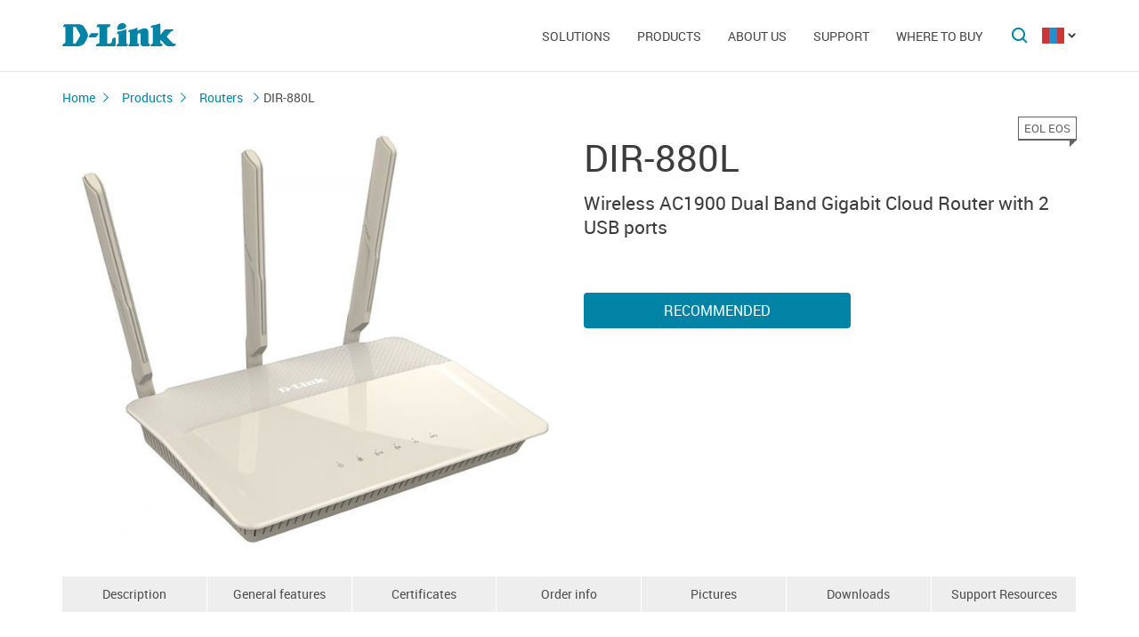

--- FILE ---
content_type: text/html; charset=UTF-8
request_url: https://dlink.ru/mn/products/5/1931.html
body_size: 9078
content:
<!DOCTYPE html>
<html>

<head>
    <meta http-equiv="Content-Type" content="text/html; charset=utf-8"/>
    <meta http-equiv="X-UA-Compatible" content="IE=edge" />
    <title>D-Link DIR-880L</title>
    <meta name="viewport" content="width=device-width; initial-scale=1">
    <link rel="stylesheet" href="/css/carousel.css?v=2">
    <link type="text/css" rel="stylesheet" href="/css/normalize.css">
    <link type="text/css" rel="stylesheet" href="/css/main.css?v12">
    <link type="text/css" rel="stylesheet" href="/css/responsive.css?v9">    <link type="text/css" rel="stylesheet" href="/css/slides.css">

    <script type="text/javascript" src="/js/eventListener.polyfill.js"></script>
    <script type="text/javascript" src="/js/jquery-2.2.1.min.js"></script>
    <script type="text/javascript" src="/js/carousel.js"></script>

    <script type="text/javascript" src="/js/jquery.scrollTo.min.js"></script>

    <link type="text/css" rel="stylesheet" href="/css/magnific-popup.css">
    <script src="/js/carousel.js"></script>
    <script src="/js/carousel.thumbs.min.js"></script>
    <script src="/js/jquery.magnific-popup.min.js"></script>
    <script src="/js/jquery.navScroll.min.js"></script>
    <script src="/js/affix.js"></script>
</head>

<body>

  <div id="wrapper">


    <nav class="pushy pushy-left" ><div class="pushy-content width"><ul><li><a href="/">Home</a></li><li class="pushy-submenu"><a>﻿Solutions</a><ul><li class="pushy-link"><a href="/mn/products/home/">For Home</a></li><li class="pushy-link"><a href="/mn/products/business/">For Business</a></li><li class="pushy-link"><a href="/mn/products/telecom/">For Service Providers</a></li><li class="pushy-link"><a href="/up/support/_files/D-Link_new_devices_en.pdf">New Products	</a></li><li class="pushy-link"><a href="/mn/arts/235.html">Product Guides & Brochures</a></li></ul><li class="pushy-submenu"><a>﻿Products</a><ul><li class="pushy-link"><a href="/mn/products/">All Products</a></li><li class="pushy-link"><a href="/mn/products/1/">Switches</a></li><li class="pushy-link"><a href="/mn/products/2/">Wireless</a></li><li class="pushy-link"><a href="/mn/products/1433/">IP Cameras</a></li><li class="pushy-link"><a href="/mn/products/6/">Firewalls</a></li><li class="pushy-link"><a href="/mn/products/5/">Routers </a></li><li class="pushy-link"><a href="/mn/products/3/">xDSL</a></li><li class="pushy-link"><a href="/mn/products/8/">Voice over IP (VoIP)</a></li><li class="pushy-link"><a href="/mn/products/4/">Media Converters</a></li><li class="pushy-link"><a href="/mn/products/16/">PowerLine</a></li><li class="pushy-link"><a href="/mn/products/150/">USB Products</a></li><li class="pushy-link"><a href="/mn/products/1366/">Power over Ethernet </a></li><li class="pushy-link"><a href="/mn/products/10/">KVM Switches</a></li><li class="pushy-link"><a href="/mn/products/7/">Network Adapters</a></li><li class="pushy-link"><a href="/mn/products/9/">Network Printing</a></li><li class="pushy-link"><a href="/mn/products/11/">Modems</a></li><li class="pushy-link"><a href="/mn/products/1383/">GPON</a></li><li class="pushy-link"><a href="/mn/products/14/">Multimedia Products</a></li><li class="pushy-link"><a href="/mn/products/1386/">SNMP</a></li></ul><li class="pushy-submenu"><a>About us</a><ul><li class="pushy-link"><a href="/mn/about/">About D-Link</a></li><li class="pushy-link"><a href="/mn/news/">Latest News</a></li><li class="pushy-link"><a href="/mn/contacts/">Contacts</a></li><li class="pushy-link"><a href="/mn/sert/">Certificates</a></li><li class="pushy-link"><a href="/mn/news/1/2573.html">Price List</a></li></ul><li class="pushy-submenu"><a>Support</a><ul><li class="pushy-link"><a href="/mn/support/">Customer Service</a></li><li class="pushy-link"><a href="https://anweb.dlink.ru/">Emulators</a></li></ul><li class="pushy-submenu"><a>Where to buy</a><ul><li class="pushy-link"><a href="/ru/arts/37.html#mn">Distributors</a></li></ul></ul></div></nav>

    <!-- Затемнение под меню -->
     <div class="site-overlay"></div>

    <header id="header" class="push">
            <div class="width">

                <button class="menu-btn"> </button>
                <div id="logo">
                    <a href="/">
                            <img src="/i/logo.svg" >
                    </a>
                </div>


                <div id="languages" class="dropdown l_mn">

                    <a href="#" class="dropdown-toggle l_active"></a>

                    <ul class="dropdown-menu">
                        <li class="l_ru"><a href="/ru/products/5/1931.html">Russia</a></li><li class="l_by"><a href="/by/products/5/1931.html">Belarus</a></li><li class="l_mn"><a href="/mn/products/5/1931.html">Mongolia</a></li><li class="l_am"><a href="/am/products/5/1931.html">Armenia</a></li><li class="l_kz"><a href="/kz/products/5/1931.html">Kazakhstan</a></li>                        <span class="pendency">
                             </span>
                    </ul>
                </div>

                <form class="searchbar collapsed" method="post" action="/mn/search/" id="main_search_form">

                    <div class="searchbar-inputbox" style="display: none">

                        <div class="paading-form">
                            <input class="searchbar-input" type="text" placeholder="Поиск" spellcheck="false" name="find_str" autocomplete="off" />
                        </div>

                        <div class="searchbar-results" style="display: none">

                            <div class="result-scroll" id="search_div">



                            </div>

                            <div class="result-all">
                                <button class="blue-button" type="button" onclick="$('#main_search_form').submit();">Все результаты</button>
                            </div>

                        </div>

                    </div>
                    <button type="submit" class="searchbar-button"></button>
                    <button type="button" class="searchbar-button-close">

                    </button>
                </form>


                <nav id="main-navigation"><ul><li><a>﻿Solutions</a><ul><li><a href="/mn/products/home/">For Home</a></li><li><a href="/mn/products/business/">For Business</a></li><li><a href="/mn/products/telecom/">For Service Providers</a></li><li><a href="/up/support/_files/D-Link_new_devices_en.pdf">New Products	</a></li><li><a href="/mn/arts/235.html">Product Guides & Brochures</a></li></ul><li class="products-links"><a>﻿Products</a><ul><div class="collums2"><li class="pushy-link"><a href="/mn/products/">All Products</a></li><li class="pushy-link"><a href="/mn/products/1/">Switches</a></li><li class="pushy-link"><a href="/mn/products/2/">Wireless</a></li><li class="pushy-link"><a href="/mn/products/1433/">IP Cameras</a></li><li class="pushy-link"><a href="/mn/products/6/">Firewalls</a></li><li class="pushy-link"><a href="/mn/products/5/">Routers </a></li><li class="pushy-link"><a href="/mn/products/3/">xDSL</a></li><li class="pushy-link"><a href="/mn/products/8/">Voice over IP (VoIP)</a></li><li class="pushy-link"><a href="/mn/products/4/">Media Converters</a></li><li class="pushy-link"><a href="/mn/products/16/">PowerLine</a></li></div><div class="collums2"><li class="pushy-link"><a href="/mn/products/150/">USB Products</a></li><li class="pushy-link"><a href="/mn/products/1366/">Power over Ethernet </a></li><li class="pushy-link"><a href="/mn/products/10/">KVM Switches</a></li><li class="pushy-link"><a href="/mn/products/7/">Network Adapters</a></li><li class="pushy-link"><a href="/mn/products/9/">Network Printing</a></li><li class="pushy-link"><a href="/mn/products/11/">Modems</a></li><li class="pushy-link"><a href="/mn/products/1383/">GPON</a></li><li class="pushy-link"><a href="/mn/products/14/">Multimedia Products</a></li><li class="pushy-link"><a href="/mn/products/1386/">SNMP</a></li></div></ul><li><a>About us</a><ul><li><a href="/mn/about/">About D-Link</a></li><li><a href="/mn/news/">Latest News</a></li><li><a href="/mn/contacts/">Contacts</a></li><li><a href="/mn/sert/">Certificates</a></li><li><a href="/mn/news/1/2573.html">Price List</a></li></ul><li><a>Support</a><ul><li><a href="/mn/support/">Customer Service</a></li><li><a href="https://anweb.dlink.ru/">Emulators</a></li></ul><li><a>Where to buy</a><ul><li><a href="/ru/arts/37.html#mn">Distributors</a></li></ul></ul></nav>


            </div>
        </header>

    <div id="container">

        <div id="content" class="product-page">
            <div class="width clearfix">
                <div class="breadcrumbs my-affix">
                    <div>
                    <a href="/mn/">Home</a><a href="/mn/products/">Products</a><a href="/mn/products/5/">Routers </a>
                    <h2>DIR-880L</h2>
                    </div>
                </div>
    <div class="product-header">
                    <div class="product-images"><div><img src="/up/prod/600/DIR-880L_A1.jpg"></div></div><!--product-images-->
    <div class="product-description">
                        <h3>DIR-880L<span class="special_info eol">EOL EOS<span></span></span></h3><div class="description">Wireless AC1900 Dual Band Gigabit Cloud Router with 2 USB ports</div><div class="nav-page"><a href="#section4" class="blue-button">Recommended </a></div></div>
    </div>
    <div class="nav-page my-affix reviews-on">
            <ul>
                <li><a href="#section1">Description</a></li>
                <li><a href="#section2">General features</a></li>
                <li><a href="#section3">Certificates</a></li>
                <li><a href="#section4">Order info</a></li>
                <li><a href="#section5">Pictures</a></li>
                <li><a href="#section6">Downloads</a></li>
                <li><a href="#section7">Support Resources</a></li>
            </ul>
        </div>
    <div class="height-fix my-affix"></div>

    <div class="product-attributes">
      <div class="section-wrapper">
      <section id="section1" class="content-block">
      <h4 class="title-block">Description</h4>
      <div class="sub-content-block open"><div style="text-align: justify;">
	Wireless AC1900 Dual Band Gigabit Cloud Router DIR-880L provides simple connection, management and network monitoring. Using AC SmartBeam technology significantly improves the performance and Quality of Service (QoS) advanced features can effectively allocate bandwidth. Supporting mydlink cloud service and using SharePort application router provides shared access to media content and streaming. With its stylish design, easy use and support of IPv6 DIR-880L router is an ideal solution for working in networks today and in the future.  </div>
<div style="text-align: justify;">
	 </div>
<div style="text-align: justify;">
	<strong>Fast and reliable networking</strong></div>
<div style="text-align: justify;">
	Wireless AC1900 Dual Band Gigabit Cloud Router DIR-880L allows you to combine all of the computers and mobile devices in a single home network with broadband Internet access. Using AC SmartBeam technology increases the data transfer speed and increases network coverage. Simultaneous dual band operation allows you to stream HD video, make Internet phone calls, and view Web page without delay. External antenna with high gain improves signal reception, providing a reliable connection anywhere in your home. Gigabit Ethernet ports provide high-speed wired connection of up to 4 computers or other devices.  </div>
<div style="text-align: justify;">
	 </div>
<div style="text-align: justify;">
	<strong>mydlink service</strong></div>
<div style="text-align: justify;">
	The router supports mydlink cloud service, which enables remote access, device viewing and control, regardless of your location. With mydlink service you can view information about the users who are connected to the router, change the settings to block certain users from any computer, tablet or smartphone connected to the Internet. In addition, parents can monitor and control the sites that their children attend.</div>
<div style="text-align: justify;">
	 </div>
<div style="text-align: justify;">
	<strong>Sharing files with one touch</strong></div>
<div style="text-align: justify;">
	With the SharePort application, installed on your mobile device, you can quickly access documents, movies, pictures and music on a USB drive connected to the router DIR-880L. You can download your music library on the USB drive and choose to share files from anywhere in the house*. You can also view photos on a TV screen, while the rest of the family are watching movies on their mobile devices. The user can organize media streaming to multiple devices or download them to your device for later playback offline. The intuitive user interface provides quick access to various features and applications stored on your drive.</div>
<div style="text-align: justify;">
	 </div>
<div style="text-align: justify;">
	<strong>Reliability and efficiency </strong></div>
<div style="text-align: justify;">
	The DIR-880L router supports the latest wireless standard 802.11ac, which provides data transfer rates up to 1.9 Gb/s** (1300AC + 600N). In addition, DIR-880L supports 2.4 GHz and 5 GHz simultaneous dual band operation and is equipped with three external antennas. Dual band allows you to browse Web page, chat with friends and check e-mail, using a frequency of 2.4 GHz, while the frequency of 5 GHz can be used for streaming media content, online gaming and Internet calling commit. QoS mechanism allows you to prioritize mission-critical data, such as streaming video and online games; Band steering function provides efficient load balancing between two ranges, and through the use of ether functions fairness (airtime fairness) each wireless client receives the necessary bandwidth.     </div>
<div style="text-align: justify;">
	 </div>
<div style="text-align: justify;">
	<strong>Easy Installation and Setup</strong></div>
<div style="text-align: justify;">
	With the QRS (Quick Router Setup) Mobile application, installed on your smartphone or tablet, you can quickly and easily launch and perform remote management of the router. Simply plug the router, open the application and follow few simple steps to connect the device without using a computer. In addition, the security of the network can be configured by the touch of WPS button. If there are devices with mydlink cloud service, you can use the Zero Configuration, which provides automatic setup. Simply connect the device with mydlink cloud service support to DIR-880L, and the router will be automatically added to your account without making any adjustments.</div>
<div style="text-align: justify;">
	 </div>
<div style="text-align: justify;">
	<em>* File sharing is only used on the local network.</em></div>
<div style="text-align: justify;">
	<em>** Maximum wireless signal rate derived from the specifications of the standard IEEE 802.11ac (draft). Actual data throughput will vary. The conditions under which the network operates, as well as environmental factors, including volume of network traffic, building materials and construction, and network overhead, lower actual throughput. On the range of the wireless network factors may adversely affect the environment.</em></div></div></section>

      <section id="section2" class="content-block">
      <h4 class="title-block">General features</h4>
      <div class="sub-content-block table"><div>
	<strong>Device interfaces</strong></div>
<div>
	• 802.11 a/b/g/n/ac (draft) Wireless LAN</div>
<div>
	• 4 LAN 10/100/1000 Mbit/s ports</div>
<div>
	• 1 WAN 10/100/1000 Mbit/s port</div>
<div>
	• 2 USB ports (1 USB 3.0 port and 1 USB 2.0 port) </div>
<div>
	 </div>
<div>
	<strong>Antenna type</strong></div>
<div>
	• 3 dual band dipole antennas</div>
<div>
	 </div>
<div>
	<strong>Standards</strong></div>
<div>
	• IEEE 802.11ac (draft)</div>
<div>
	• IEEE 802.11n</div>
<div>
	• IEEE 802.11g</div>
<div>
	• IEEE 802.11b</div>
<div>
	• IEEE 802.11a</div>
<div>
	• IEEE 802.3</div>
<div>
	• IEEE 802.3u</div>
<div>
	 </div>
<div>
	<strong>Minimum system requirements</strong></div>
<div>
	• Windows 8/7/Vista/XP SP3 / Mac OS X 10.4 or above</div>
<div>
	• Microsoft Internet Explorer 6 or above, Firefox 1.5 or above, or other Java-enabled browser</div>
<div>
	• Ethernet network interface </div>
<div>
	• Cable/DSL modem</div>
<div>
	• ISP services subscription</div>
<div>
	 </div>
<div>
	<strong>Wireless speed</strong></div>
<div>
	• IEEE 802.11a: 6, 9, 12, 18, 24, 36, 48 и 54 Mbit/s</div>
<div>
	• IEEE 802.11b: 1, 2, 5.5 и 11 Mbit/s</div>
<div>
	• IEEE 802.11g: 6, 9, 12, 18, 24, 36, 48 и 54 Mbit/s</div>
<div>
	• IEEE 802.11n (5 GHz): 19.5~450 Mbit/s</div>
<div>
	• IEEE 802.11ac (5 GHz): 6.5~1300 Mbit/s</div>
<div>
	 </div>
<div>
	<strong>Transmitter output power</strong></div>
<div>
	IEEE 802.11a: </div>
<div>
	• 20 dBm at 54 Mbit/s </div>
<div>
	• 21 dBm at 48 Mbit/s</div>
<div>
	• 22 dBm at 36 Mbit/s</div>
<div>
	• 23 dBm at 24 Mbit/s</div>
<div>
	• 23 dBm at 18 Mbit/s</div>
<div>
	• 23 dBm at 12 Mbit/s</div>
<div>
	• 23 dBm at 9 Mbit/s</div>
<div>
	• 23 dBm at 6 Mbit/s</div>
<div>
	IEEE 802.11b: 23 dBm at 1, 2, 5.5, 11 Mbit/s</div>
<div>
	IEEE 802.11g: </div>
<div>
	• 20 dBm at 54 Mbit/s</div>
<div>
	• 21 dBm at 48 Mbit/s</div>
<div>
	• 22 dBm at 36 Mbit/s</div>
<div>
	• 22 dBm at 24 Mbit/s</div>
<div>
	• 22 dBm at 18 Mbit/s</div>
<div>
	• 22 dBm at 12 Mbit/s</div>
<div>
	• 22 dBm at 9 Mbit/s</div>
<div>
	• 22 dBm at 6 Mbit/s</div>
<div>
	IEEE 802.11n (5 GHz):</div>
<div>
	HT20 </div>
<div>
	• 20 dBm at MCS7  </div>
<div>
	• 21 dBm at MCS6  </div>
<div>
	• 22 dBm at MCS5</div>
<div>
	• 23 dBm at MCS4 </div>
<div>
	• 23 dBm at MCS3 </div>
<div>
	• 23 dBm at MCS2 </div>
<div>
	• 23 dBm at MCS1 </div>
<div>
	• 23 dBm at MCS0</div>
<div>
	HT40 </div>
<div>
	• 20 dBm at MCS7 </div>
<div>
	• 21 dBm at MCS6 </div>
<div>
	• 22 dBm at MCS5 </div>
<div>
	• 23 dBm at MCS4 </div>
<div>
	• 23 dBm at MCS3 </div>
<div>
	• 23 dBm at MCS2 </div>
<div>
	• 23 dBm at MCS1 </div>
<div>
	• 23 dBm at MCS0</div>
<div>
	IEEE 802.11n (2.4 GHz):</div>
<div>
	HT20 </div>
<div>
	• 18 dBm at MCS8</div>
<div>
	• 19 dBm at MCS7</div>
<div>
	• 20 dBm at MCS6</div>
<div>
	• 22 dBm at MCS5</div>
<div>
	• 22 dBm at MCS4</div>
<div>
	• 22 dBm at MCS3</div>
<div>
	• 22 dBm at MCS2</div>
<div>
	• 22 dBm at MCS1</div>
<div>
	• 22 dBm at MCS0</div>
<div>
	HT40 </div>
<div>
	• 18 dBm at MCS9</div>
<div>
	• 18 dBm at MCS8</div>
<div>
	• 19 dBm at MCS7</div>
<div>
	• 20 dBm at MCS6</div>
<div>
	• 22 dBm at MCS5</div>
<div>
	• 22 dBm at MCS4</div>
<div>
	• 22 dBm at MCS3</div>
<div>
	• 22 dBm at MCS2</div>
<div>
	• 22 dBm at MCS1</div>
<div>
	• 22 dBm at MCS0</div>
<div>
	IEEE 802.11ac (draft) (5 GHz):</div>
<div>
	VHT20  </div>
<div>
	• 19 dBm at MCS8   </div>
<div>
	• 20 dBm at MCS7</div>
<div>
	• 21 dBm at MCS6</div>
<div>
	• 22 dBm at MCS5</div>
<div>
	• 23 dBm at MCS4</div>
<div>
	• 23 dBm at MCS3</div>
<div>
	• 23 dBm at MCS2</div>
<div>
	• 23 dBm at MCS1</div>
<div>
	• 23 dBm at MCS0</div>
<div>
	VHT40  </div>
<div>
	• 18 dBm at MCS9   </div>
<div>
	• 19 dBm at MCS8   </div>
<div>
	• 20 dBm at MCS7</div>
<div>
	• 21 dBm at MCS6</div>
<div>
	• 22 dBm at MCS5</div>
<div>
	• 23 dBm at MCS4</div>
<div>
	• 23 dBm at MCS3</div>
<div>
	• 23 dBm at MCS2</div>
<div>
	• 23 dBm at MCS1</div>
<div>
	• 23 dBm at MCS0</div>
<div>
	VHT80  </div>
<div>
	• 18 dBm at MCS9   </div>
<div>
	• 19 dBm at MCS8   </div>
<div>
	• 20 dBm at MCS7</div>
<div>
	• 21 dBm at MCS6</div>
<div>
	• 22 dBm at MCS5</div>
<div>
	• 23 dBm at MCS4</div>
<div>
	• 23 dBm at MCS3</div>
<div>
	• 23 dBm at MCS2</div>
<div>
	• 23 dBm at MCS1</div>
<div>
	• 23 dBm at MCS0 </div>
<div>
	 </div>
<div>
	<strong>Receiver sensitivity</strong></div>
<div>
	• IEEE 802.11a: </div>
<div>
	  –82 dBm at 6 Mbit/s</div>
<div>
	  –81 dBm at 9 Mbit/s</div>
<div>
	  –79 dBm at 12 Mbit/s</div>
<div>
	  –77 dBm at 18 Mbit/s</div>
<div>
	  –74 dBm at 24 Mbit/s</div>
<div>
	  –70 dBm at 36 Mbit/s</div>
<div>
	  –66 dBm at 48 Mbit/s</div>
<div>
	  –65 dBm at 54 Mbit/s</div>
<div>
	• IEEE 802.11b: </div>
<div>
	  –76 dBm at 11 Mbit/s</div>
<div>
	  –80 dBm at 1, 2, 5.5 Mbit/s</div>
<div>
	• IEEE 802.11g: </div>
<div>
	  –82 dBm at 6 Mbit/s</div>
<div>
	  –81 dBm at 9 Mbit/s</div>
<div>
	  –79 dBm at 12 Mbit/s</div>
<div>
	  –77 dBm at 18 Mbit/s</div>
<div>
	  –74 dBm at 24 Mbit/s</div>
<div>
	  –70 dBm at 36 Mbit/s</div>
<div>
	  –66 dBm at 48 Mbit/s</div>
<div>
	  –65 dBm at 54 Mbit/s</div>
<div>
	• IEEE 802.11n (5 GHz): </div>
<div>
	  HT20</div>
<div>
	  -82 dBm at (MCS0/8/16)    </div>
<div>
	  -79 dBm at (MCS1/9/17)   </div>
<div>
	  -77 dBm at (MCS2/10/18)</div>
<div>
	  -74 dBm at (MCS3/11/19)  </div>
<div>
	  -70 dBm at (MCS4/12/20) </div>
<div>
	  -66 dBm at (MCS5/13/21)</div>
<div>
	  -65 dBm at (MCS6/14/22) </div>
<div>
	  -64 dBm at (MCS7/15/23) </div>
<div>
	  HT40</div>
<div>
	  -79 dBm at (MCS0/8/16) </div>
<div>
	  -76 dBm at (MCS1/9/17) </div>
<div>
	  -74 dBm at (MCS2/10/18)</div>
<div>
	  -71 dBm at (MCS3/11/19) </div>
<div>
	  -67 dBm at (MCS4/12/20) </div>
<div>
	  -63 dBm at (MCS5/13/21) </div>
<div>
	  -62 dBm at (MCS6/14/22) </div>
<div>
	  -61 dBm at (MCS7/15/23)</div>
<div>
	• IEEE 802.11n (2.4 GHz): </div>
<div>
	  HT20 </div>
<div>
	  -82 dBm at MCS0  </div>
<div>
	  -79 dBm at MCS1 </div>
<div>
	  -77 dBm at MCS2  </div>
<div>
	  -74 dBm at MCS3  </div>
<div>
	  -70 dBm at MCS4  </div>
<div>
	  -66 dBm at MCS5 </div>
<div>
	  -65 dBm at MCS6 </div>
<div>
	  -64 dBm at MCS7 </div>
<div>
	  -59 dBm at MCS8 </div>
<div>
	  HT40 </div>
<div>
	  -79 dBm at MCS0 </div>
<div>
	  -76 dBm at MCS1  </div>
<div>
	  -74 dBm at MCS2  </div>
<div>
	  -71 dBm at MCS3  </div>
<div>
	  -67 dBm at MCS4 </div>
<div>
	  -63 dBm at MCS5 </div>
<div>
	  -62 dBm at MCS6 </div>
<div>
	  -61 dBm at MCS7</div>
<div>
	  -56 dBm at MCS8</div>
<div>
	  -54 dBm at MCS9</div>
<div>
	• IEEE 802.11ac (draft) (5 GHz): </div>
<div>
	  VHT 20  </div>
<div>
	  -82 dBm at (MCS0)  </div>
<div>
	  -79 dBm at (MCS1)  </div>
<div>
	  -77 dBm at (MCS2)  </div>
<div>
	  -74 dBm at (MCS3) </div>
<div>
	  -70 dBm at (MCS4) </div>
<div>
	  -66 dBm at (MCS5) </div>
<div>
	  -65 dBm at (MCS6) </div>
<div>
	  -64 dBm at (MCS7) </div>
<div>
	  -59 dBm at (MCS8)</div>
<div>
	  VHT 40  </div>
<div>
	  -79 dBm at (MCS0)  </div>
<div>
	  -76 dBm at (MCS1)  </div>
<div>
	  -74 dBm at (MCS2)  </div>
<div>
	  -71 dBm at (MCS3)  </div>
<div>
	  -67 dBm at (MCS4) </div>
<div>
	  -63 dBm at (MCS5) </div>
<div>
	  -62 dBm at (MCS6) </div>
<div>
	  -61 dBm at (MCS7) </div>
<div>
	  -56 dBm at (MCS8) </div>
<div>
	  -54 dBm at (MCS9)</div>
<div>
	  VHT 80  </div>
<div>
	  -76 dBm at (MCS0)  </div>
<div>
	  -73 dBm at (MCS1)  </div>
<div>
	  -71 dBm at (MCS2)  </div>
<div>
	  -68 dBm at (MCS3)  </div>
<div>
	  -64 dBm at (MCS4) </div>
<div>
	  -60 dBm at (MCS5) </div>
<div>
	  -59 dBm at (MCS6) </div>
<div>
	  -58 dBm at (MCS7) </div>
<div>
	  -53 dBm at (MCS8) </div>
<div>
	  -51 dBm at (MCS9)</div>
<div>
	 </div>
<div>
	<strong>Advanced features</strong></div>
<div>
	• Guest Zone</div>
<div>
	• File access over Internet with SharePort™ application</div>
<div>
	• Multilingual Web-based Setup Wizard</div>
<div>
	• Green Ethernet technology</div>
<div>
	• DLNA media server support</div>
<div>
	• AC SmartBeam technology</div>
<div>
	• Bridge mode</div>
<div>
	• Firewall</div>
<div>
	• Network Address Translation (NAT)</div>
<div>
	• Stateful Packet Inspection (SPI)</div>
<div>
	• VPN passthrough/multi-session PPTP/L2TP/IPSec modes</div>
<div>
	• QoS advanced features</div>
<div>
	• VPN server - L2TP over IPSec</div>
<div>
	 </div>
<div>
	<strong>mydlink features</strong></div>
<div>
	• Remote management</div>
<div>
	• Viewing of current information outbound/inbound conection bandwidth</div>
<div>
	• Viewing of currently connected clients</div>
<div>
	• Viewing of browser history for each client</div>
<div>
	• Blocking/unblocking of network access for a client</div>
<div>
	• Wireless network management</div>
<div>
	• Access via Web browser or mobile application for iOS or Android</div>
<div>
	 </div>
<div>
	<strong>Mobile application support</strong></div>
<div>
	• mydlink Lite</div>
<div>
	• mydlink SharePort</div>
<div>
	• QRS Mobile v1.5</div>
<div>
	 </div>
<div>
	<strong>Wireless security</strong></div>
<div>
	• WPA и WPA2 (Wi-Fi Protected Access)</div>
<div>
	• Wi-Fi Protected Setup (WPS) PIN/PBC</div>
<div>
	 </div></div></section>

      <section id="section3" class="content-block">
      <h4 class="title-block">Certificates</h4>
      <div class="sub-content-block serts"></div></section>
    <section id="section4" class="content-block">
    <h4 class="title-block">Order info</h4>
    <div class="sub-content-block order-information"><p>
	<strong>DIR-880L/A1A</strong>  Wireless AC1900 Dual Band Gigabit Cloud Router with 2 USB ports</p></div></section>

    <section id="section5" class="content-block">
    <h4 class="title-block">Pictures</h4>
    <div class="sub-content-block images-block images-overley2"><div class="revision-name">DIR-880LA1</div>
          <div class="revision-image "><div><div><a href="/up/prod_fotos/DIR-880L_A1_Back.jpg"><img src="/up/prod_fotos/min_DIR-880L_A1_Back.jpg"></a></div><span>Back view</span></div><div><div><a href="/up/prod_fotos/DIR-880L_A1_Side_Right.jpg"><img src="/up/prod_fotos/min_DIR-880L_A1_Side_Right.jpg"></a></div><span>View from the right</span></div><div><div><a href="/up/prod_fotos/DIR-880L_A1_Front.jpg"><img src="/up/prod_fotos/min_DIR-880L_A1_Front.jpg"></a></div><span>Front view</span></div></div><!--revision-imag--></div></section>

    <section id="section6" class="content-block">
    <h4 class="title-block">Downloads</h4>
    <div class="sub-content-block downloads"></div></section>
    <section id="section7" class="also content-block">
                            <h4 class="title-block">Support Resources</h4>
                        <ul class="sub-content-block"><li><a href="https://tools.dlink.com/welcome/" rel="nofollow">Business Tools for Partners</a></li></ul></section>
    </div><!--section-wrapper-->



    </div></div></div>

        <footer>

            <ul id="accordion" class="accordion footer-navigation width clearfix">

                <li class="collums6"><div class="link">Products</div><ul class="submenu"><li><a href="/mn/products/">All Products</a></li><li><a href="/up/support/_files/D-Link_new_devices_en.pdf">New Products</a></li></ul></li><li class="collums6"><div class="link">About us</div><ul class="submenu"><li><a href="/mn/about/">About D-Link</a></li><li><a href="/mn/news/">Latest News</a></li><li><a href="/mn/contacts/">Contacts</a></li><li><a href="/ru/sert/">Certificates</a></li><li><a href="/mn/news/1/2377.html">Price List</a></li></ul></li><li class="collums6"><div class="link">Support</div><ul class="submenu"><li><a href="/mn/support/">Customer Service</a></li><li><a href="https://anweb.dlink.ru/">Emulators</a></li></ul></li><li class="collums6"><div class="link">Where to buy</div><ul class="submenu"><li><a href="/mn/arts/86.html">Distributors</a></li></ul></li>


                <li class="collums6 social" >
                
               </li>


               </li>


            </ul>



           <div class="copyright">
               <a href="/mn/agreement.html"></a>   Copyright © 2025 <a href="/">D-Link </a>
           </div>
        </footer>





        </div>


<a href="#" id="upper"></a>



   </div> <!--wrapper-->






    <!--переключатель языков-->
    <script type="text/javascript">
        (function() {

            function showMenu(menu) {
                menu.style.display = 'block';
            }

            function hideMenu(menu) {
                menu.style.display = 'none';
            }

            function isMenuVisible(menu) {
                return (menu.style.display == 'block');
            }

            function toggleMenu(menu) {
                if (!isMenuVisible(menu)) {
                    showMenu(menu);
                } else {
                    hideMenu(menu);
                }
            }

            function forEach(items, callback) {
                for (var i = 0; i < items.length; i++) {
                    callback(items[i]);
                }
            }

            var dropdowns = document.querySelectorAll(".dropdown");
            var menus = document.querySelectorAll(".dropdown .dropdown-menu");

            forEach(dropdowns, function(dropdown) {

                var toggler = dropdown.querySelector(".dropdown-toggle"),
                    menu = dropdown.querySelector(".dropdown-menu");

                toggler.addEventListener("click", function(e) {
                    e.preventDefault();
                    toggleMenu(menu);
                });

            });

            document.addEventListener("click", function(e) {
                var curmenu = null;
                if (e.target.className.indexOf("dropdown-toggle") >= 0) {
                    curmenu = e.target.parentNode.querySelector(".dropdown-menu");
                }
                forEach(menus, function(menu) {
                    if (curmenu != menu) {
                        hideMenu(menu);
                    }
                });
            });

        })();
    </script>



    <!--поиск-->
    <script type="text/javascript">
        (function() {

            var $searchbar = $(".searchbar"),
                $button = $searchbar.find(".searchbar-button"),
                $buttonclose = $searchbar.find(".searchbar-button-close"),
                $inputbox = $searchbar.find(".searchbar-inputbox"),
                $input = $inputbox.find(".searchbar-input"),
                $results = $inputbox.find(".searchbar-results");

            function showSearchBar() {
                var width = $inputbox.stop(true, true).width();

                $searchbar.removeClass("collapsed").addClass("animating");

                $inputbox.css({
                    'width': "0px"
                }).show().animate({
                    'width': width + "px"
                }, 400, function() {
                    $searchbar.removeClass("animating").addClass("expanded");
                    $input.focus();

                });
            }

            function hideSearchBar() {
                var width = $inputbox.stop(true, true).width();

                $searchbar.removeClass("expanded").addClass("animating");

                $inputbox.animate({
                    'width': "0px"
                }, 400, function() {
                    $inputbox.hide().css({
                        'width': width + "px"
                    });
                    $searchbar.removeClass("animating").addClass("collapsed");
                });
            }

            $searchbar.bind("submit", function(e) {
                var text = $input.val().trim();
                if (text.length == 0) {
                    e.preventDefault();
                }
            });

            $button.bind("click", function(e) {
                if ($inputbox.is(':hidden')) {
                    e.preventDefault();
                    if (!$inputbox.is(':animated')) {
                        showSearchBar();
                    }
                }
            });

            $buttonclose.bind("click", function(e) {
                if ($inputbox.is(':visible')) {
                    hideSearchBar();
                }
            });

            $input.bind("keyup", function() {
                var text = $input.val().trim();
                if (text.length>3)
                {
                  $.post('/load.php', 'search_str='+text, function (response)
                  {
                    $('#search_div').html(response);
                    //alert(response);
                    /*
                    var arr = response.split('|x|');
                    $('#smartfiltercontent').html(arr[1]);
                    //$('html,body').animate({'scrollTop':0},'slow');
                    $('#rhint').html(arr[0]);
                    //alert(ypos+'DDD'+xpos);
                    $('#rhint').css('top',ypos);
                    $('#rhint').css('left',xpos);
                    $('#rhint').toggle('fast');
                    setTimeout('$(\"#rhint\").hide(\"slow\");', 2000);*/
                  })
                  $results.slideDown(200);
                } else {
                    $results.slideUp(200);
                }
            });

            $(document).bind("click", function(e) {
                if (!$.contains($searchbar.get(0), e.target)) {
                    if ($inputbox.is(':visible')) {
                        hideSearchBar();
                    }
                }
            });

        })();
    </script>

    <!--Главная навигация-->
    <script src="/js/push-menu.js"></script>



    <!--Навигация в подвале-->
    <script type="text/javascript">
        $(function() {
            var Accordion = function(el, multiple) {
                this.el = el || {};
                this.multiple = multiple || false;

                // Variables privadas
                var links = this.el.find('.link');
                // Evento
                links.on('click', {
                    el: this.el,
                    multiple: this.multiple
                }, this.dropdown)
            }

            Accordion.prototype.dropdown = function(e) {
                if (window.innerWidth > 768) {
                    return true;
                }
                var $el = e.data.el;
                $this = $(this),
                    $next = $this.next();

                $next.slideToggle();
                $this.parent().toggleClass('open');

                if (!e.data.multiple) {
                    $el.find('.submenu').not($next).slideUp().parent().removeClass('open');
                };
            }

            var accordion = new Accordion($('#accordion'), false);
        });
    </script>

    <!--Прокрутка вверх-->
    <script type="text/javascript">
        (function() {

            var $upper = $("#upper").bind("click", function(e) {
                e.preventDefault();
                $(window).scrollTo(0, 200);
            });

            function update() {
                if ($(document).scrollTop() > 100) {
                    $upper.fadeIn(200);
                } else {
                    $upper.fadeOut(200);
                }
            }

            $(document).bind("scroll", update);

            update();

        })();
    </script>



    <!--Карусель-->
    <script type="text/javascript">
        $(document).ready(function() {
            $('.owl-carousel').owlCarousel({
                thumbs: true,
                thumbsPrerendered: true,
                margin: 0,
                nav: false,
                loop: false,
                items: 1,
                autoplay: false,
                navText: false,
            });
        });
    </script>






    <!--Лайтбокс-->
    <script type="text/javascript">
        $('.images-overley').magnificPopup({
            delegate: 'a',
            removalDelay: 300,
            mainClass: 'mfp-fade',
            type: 'image',
            gallery: {
                enabled: true,
                navigateByImgClick: true,
                preload: [0, 1],
                tCounter: '',

            }
            // other options
        });
    </script>



        <script type="text/javascript">
        $('.images-overley2').magnificPopup({
            delegate: 'a',
            removalDelay: 300,
            mainClass: 'mfp-fade',
            type: 'image',
            gallery: {
                enabled: true,
                navigateByImgClick: true,
                preload: [0, 1],
                tCounter: '',

            }
            // other options
        });


      $('.popup-content').magnificPopup({
          type: 'inline',
  		fixedContentPos: true,
  		fixedBgPos: true,
  		overflowY: 'auto',
  		closeBtnInside: true,
  		preloader: false,
  		midClick: true,
  		removalDelay: 300,
      });
  </script>

    <!--Скрывающийся контент -->
    <script type="text/javascript">
    (function () {
  if (window.innerWidth <= 768) {

    function openContentBlock(el) {
      $(el).addClass('active');
      $(el)
        .parents('.content-block')
        .find('.sub-content-block')
        .slideDown(300)
        .addClass('open');
    }

    $(document).on('click', '.content-block .title-block', function (e) {
      if ($(e.target).is('.active')) {
        $(this).removeClass('active');
        $(this)
          .parents('.content-block')
          .find('.sub-content-block')
          .slideUp(300)
          .removeClass('open');
      } else {
        openContentBlock(this)
      }
    });

    if(location.hash) {
      let el = $(document).find(location.hash + ' > .title-block');
      if(el.length) openContentBlock(el);
    }
  }
})();
</script>



    <!--Внутристраничная навигация-->
<script type="text/javascript">

        $('.nav-page').navScroll({
            mobileDropdown: true,
            mobileBreakpoint: 768,
            scrollSpy: true,
            navHeight: 200,


        });

</script>


    <!--Фиксация на странице-->
    <script type="text/javascript">
    $(".my-affix").affix({
    offset: {
       top: function(){ return 40 + $(".product-header").outerHeight(true); }
        }
    });
    </script>

<!-- Yandex.Metrika counter -->
<script type="text/javascript" >
   (function(m,e,t,r,i,k,a){m[i]=m[i]||function(){(m[i].a=m[i].a||[]).push(arguments)};
   m[i].l=1*new Date();k=e.createElement(t),a=e.getElementsByTagName(t)[0],k.async=1,k.src=r,a.parentNode.insertBefore(k,a)})
   (window, document, "script", "https://mc.yandex.ru/metrika/tag.js", "ym");

   ym(52239391, "init", {
        clickmap:true,
        trackLinks:true,
        accurateTrackBounce:true,
        webvisor:true
   });
</script>
<noscript><div><img src="https://mc.yandex.ru/watch/52239391" style="position:absolute; left:-9999px;" alt="" /></div></noscript>
<!-- /Yandex.Metrika counter -->
</body>

</html>



--- FILE ---
content_type: text/css
request_url: https://dlink.ru/css/main.css?v12
body_size: 18929
content:

/* 1 Пдключение шрифтов*/

@font-face {
    font-family: 'RobotoLignt';
    src: url('../fonts/RobotoLight.eot');
    src: url('../fonts/RobotoLight.eot?#iefix') format('embedded-opentype'),
    url('../fonts/RobotoLight.svg') format('svg'),
    url('../fonts/RobotoLight.woff') format('woff'),
    url('../fonts/RobotoLight.ttf') format('truetype');

}

@font-face {
    font-family: 'RobotoRegular';
    src: url('../fonts/RobotoRegular.eot');
    src: url('../fonts/RobotoRegular.eot?#iefix') format('embedded-opentype'),
    url('../fonts/RobotoRegular.svg') format('svg'),
    url('../fonts/RobotoRegular.woff') format('woff'),
    url('../fonts/RobotoRegular.ttf') format('truetype');

}

@font-face {
    font-family: 'RobotoMedium';
    src: url('../fonts/RobotoMedium.eot');
    src: url('../fonts/RobotoMedium.eot?#iefix') format('embedded-opentype'),
    url('../fonts/RobotoMedium.svg') format('svg'),
    url('../fonts/RobotoMedium.woff') format('woff'),
    url('../fonts/RobotoMedium.ttf') format('truetype');

}

@font-face {
    font-family: 'RobotoBold';
    src: url('../fonts/RobotoBold.eot');
    src: url('../fonts/RobotoBold.eot?#iefix') format('embedded-opentype'),
    url('../fonts/RobotoBold.svg') format('svg'),
    url('../fonts/RobotoBold.woff') format('woff'),
    url('../fonts/RobotoBold.ttf') format('truetype');

}







/* 2 Общие стили*/

body {
    font-family: 'RobotoRegular', Tahoma, sans-serif;
    font-size: 16px;
    color: #3d3d3d;
}

ul {
    margin: 0;
    padding: 0;
    list-style: none;

}

ol{
    margin:0;
    padding:0;
}

li {
    margin: 0;
    padding: 0;

}

a {
    color: #0083a5;
    text-decoration: none;
}


strong,
b{
    font-weight:normal;
    font-family: RobotoBold;

}


.width {
    max-width: 1140px;
    min-width: 240px;
    margin: 0 auto;
    padding: 0 15px;

}

.dropdown {
    position: relative;
}

.dropdown > .dropdown-menu {
    position: absolute;
    display: none;

}

.blue-button,
.gray-button {
    display: inline-block;
    color: #fff;
    background: #0083a5;
    text-transform: uppercase;
    min-width: 200px;
    text-align: center;
    height: 40px;
    -webkit-border-radius: 4px;
    -moz-border-radius: 4px;
    border-radius: 4px;
    line-height: 2.5em;
    cursor: pointer;
}

button.blue-button,
.gray-button {
    border: none;
    outline: none;
    margin: 0;
    padding: 0;
}



.gray-button {
    background: #666;
}

.gray-button:hover {
    background: #4d4d4d;
}

.blue-button:hover {
    background: #0295bb;

}


.blue-button:active {
    position: relative;
    top: 1px;
}


.clearfix:after {
    content: "";
    display: table;
}

.clearfix:after {
    clear: both;
}

.left {
    float: left;
}


input[type="submit"].blue-button{
    border:none;
}

/* сетка */

.row{
    display: -ms-flexbox;
    display: flex;
    -ms-flex-wrap: wrap;
    flex-wrap: wrap;
    margin-right: -15px;
    margin-left: -15px;


}

.row img{
    max-width:100%;
}

.col-12{
    -ms-flex: 0 0 100%;
    flex: 0 0 100%;
    max-width: 100%;

}
.col-11{
    -ms-flex: 0 0 91.666666%;
    flex: 0 0  91.666666%;
    max-width:  91.666666%;
}
.col-10{
    -ms-flex: 0 0 83.333333%;
    flex: 0 0  83.333333%;
    max-width:  83.333333%;
}
.col-9{
    -ms-flex: 0 0 74.999999%;
    flex: 0 0 74.999999%;
    max-width: 74.999999%;
}

.col-8{
    -ms-flex: 0 0 66.666666%;
    flex: 0 0 66.666666%;
    max-width: 66.666666%;
}

.col-7{
    -ms-flex: 0 0 58.333333%;
    flex: 0 0 58.333333%;
    max-width: 58.333333%;
}

.col-6{
    -ms-flex: 0 0 50%;
    flex: 0 0 50%;
    max-width: 50%;

}

.col-5{
    -ms-flex: 0 0 41.666666%;
    flex: 0 0 41.666666%;
    max-width: 41.666666%;
}

.col-4{
    -ms-flex: 0 0 33.333333%;
    flex: 0 0 33.333333%;
    max-width: 33.333333%;
}

.col-3{
    -ms-flex: 0 0 25%;
    flex: 0 0 25%;
    max-width: 25%;

}
.col-2{
    -ms-flex: 0 0 16.666666%;
    flex: 0 0 16.666666%;
    max-width: 16.666666%;
}
.col-1{
    -ms-flex: 0 0 8.333333%;
    flex: 0 0 8.333333%;
    max-width: 8.333333%;
}


.col-12,
.col-11,
.col-10,
.col-9,
.col-8,
.col-7,
.col-6,
.col-5,
.col-4,
.col-3,
.col-2,
.col-1{
    box-sizing: border-box;
    padding:0 15px;
}








.collums2,
.collums3,
.collums5,
.collums4,
.collums6 {
    box-sizing: border-box;
    padding: 0 15px;
    float: left;
}

.collums2 {
    width: 50%;

}

.collums3 {
    width: 33.3%;

}

.collums4 {
    width: 25%;
}

.collums5 {
    width: 20%;

}

.collums6 {
    width: 16.6%;


}







.hardware-catalog a{
    display: block;
    text-align: center;
}
.hardware-catalog > div{
    margin-bottom:55px;
}
.hardware-catalog a img{
    margin: 0 0 6px 0;
}

.hardware-catalog .col-6{
    padding:0 40px;
}
/* 3 Навигация*/

.menu-btn {
    display: none;

}

.pushy{
    display: none;
}



/* 4 Шпка*/

header {
    background: #fff;
    color: #fff;
    height: 80px;
    position: fixed;
    top:0;
    left:0;
    right:0;
    z-index: 9999;
    border-bottom: 1px solid #e5e5e5;

}

#container{
    padding-top:80px;
}
header .width {
    height: 80px;
}


#main-navigation{
    margin: 0 90px 0 150px;
	padding: 0;
    list-style-type: none;
    height:80px;
    font-size:14px;
    text-align:right;
    position:relative;
    z-index: 1;
}
#main-navigation > ul > li {
    display: inline-block;
    vertical-align: top;
    text-transform: uppercase;
    height: 81px;
    line-height: 5.8em;

    position: relative;
    cursor: pointer;
    box-sizing: border-box;
}

#main-navigation > ul > li a {
    color: #444;
    text-decoration: none;
    display:block;
    padding:0 15px;
    box-sizing: border-box;

}

#main-navigation > ul > li:hover {
    border-bottom:2px solid #0083a5;
    background: url("../i/pendency2.svg") no-repeat center bottom;


}

#main-navigation > ul > li:hover > a{
    color: #0083a5;

}

#main-navigation > ul > li a:hover{



}

#main-navigation > ul > li ul{
      font-size:14px;
    visibility: hidden;
		opacity: 0;
		position: absolute;
		left: 0;
		top: 81px;
		background: #fff;
		line-height: 1.6em;
		text-transform: none;
		text-align: left;
		min-width: 250px;
		-webkit-box-shadow: 0px 3px 8px 0px rgba(0, 0, 0, 0.2);
		-moz-box-shadow: 0px 3px 8px 0px rgba(0, 0, 0, 0.2);
		box-shadow: 0px 3px 8px 0px rgba(0, 0, 0, 0.2);
		-webkit-border-bottom-right-radius: 4px;
		-webkit-border-bottom-left-radius: 4px;
		-moz-border-radius-bottomright: 4px;
		-moz-border-radius-bottomleft: 4px;
		border-bottom-right-radius: 4px;
		border-bottom-left-radius: 4px;
		z-index: 2;
        padding: 20px 0;
        transform: translateY(10%);
		transition: all 0.15s ease;
		-webkit-transition: all 0.15s ease;
		-moz-transition: all 0.15s ease;
		-transition: all 0.15s ease;
}

#main-navigation > ul > li:hover ul{
    transform: translateY(0%);
         opacity: 1;
		visibility: visible;
}



#main-navigation > ul > .education-main-link:hover{
    background-image: none;
}



#main-navigation > ul > li ul li a {
    color: #4d4d4d;
    display: block;
    padding: 10px 25px;
}


#main-navigation > ul > li ul li a:hover{
    background-color: #f1f1f1;
    color: #333;
}

#main-navigation > ul > li ul li:hover{
    background-color: #f1f1f1;
}

#main-navigation > ul > li ul li:first-child{
    border: none;
}


#main-navigation > ul > li ul li:last-child a{
    -webkit-border-bottom-right-radius: 4px;
    -webkit-border-bottom-left-radius: 4px;
    -moz-border-radius-bottomright: 4px;
    -moz-border-radius-bottomleft: 4px;
    border-bottom-right-radius: 4px;
    border-bottom-left-radius: 4px;

}


#main-navigation > ul > li:last-child > ul{
    left: auto;
    right: 0;
}


#main-navigation > ul > li > ul > .level-3 ul{
    visibility: hidden;
	opacity: 0;
    position: absolute;
    top:0;
    left:250px;
    line-height: 1.5em;
    min-width: 260px;
    transition: none;
}

#main-navigation > ul > li > ul > .level-3:hover ul{
   visibility: visible;
	opacity: 1;

}

#main-navigation > ul > li > ul > .level-3 > a{
        background: url("data:image/svg+xml,%3Csvg xmlns='http://www.w3.org/2000/svg' width='12' height='12' fill='none' viewBox='0 0 12 12'%3E%3Cpath stroke='color(display-p3 .1961 .1961 .1961)' stroke-linecap='round' stroke-linejoin='round' stroke-width='1.5' d='m3.25 1.5 5 4.5-5 4.5'/%3E%3C/svg%3E") no-repeat 96% center;
    }




.products-links ul {
    width: 500px;
}

.products-links .collums2 {
    padding: 0;
    border-right: 1px solid #e1e1e1;
}


.products-links .collums2:last-child {
    border: none;
}






/* 4.1 Логотип*/

#logo {
    float: left;
    margin-top: 26px;
    width: 133px;
}

#logo {
    max-width: 100%;
}

/* 4.2 Переключатель языков*/

#languages {
    float: right;
    margin-top: 31px;
    background: url("../i/l_arrow.svg") no-repeat right 6px;
}

#languages ul {
    background: #fff;
    list-style-type: none;
    padding: 10px 20px;
    margin: 0;
    width: 415px;
    -webkit-border-radius: 4px;
    -moz-border-radius: 4px;
    border-radius: 4px;
    -webkit-box-shadow: 0px 0px 7px 0px rgba(0, 0, 0, 0.2);
    -moz-box-shadow: 0px 0px 7px 0px rgba(0, 0, 0, 0.2);
    box-shadow: 0px 0px 7px 0px rgba(0, 0, 0, 0.2);
    right: 0;
    top: 29px;
    z-index: 10;
    font-size:0.85em;

}

#languages a {
    display: block;
    background: url("../i/flags.png") no-repeat;
    padding: 1px 0;
}


#languages > a {
    color: #fff;

    width: 25px;
    height: 18px;
    padding: 0 14px 0 0;
}

#languages ul li {
    margin: 10px 0 10px 0;
    display: inline-block;
    width: 32%;



}

#languages ul a {
    color: #0083a5;
    padding: 0px 10px 0px 32px;
    height: 18px;
}

#languages ul a:hover {
    text-decoration: underline;

}

.pendency {
    position: absolute;
    top: -7px;
    right: 18px;
    background: url("../i/pendency.svg") no-repeat;
    background-size: 16px auto;
    width: 16px;
    height: 8px;
}

#languages .l_ru a,
#header .l_ru .l_active {
    background-position: 0 0;
}

#languages .l_ua a,
#header .l_ua .l_active {
    background-position: 0 -18px;
}


#languages .l_by a,
#header .l_by .l_active {
    background-position: 0 -36px;
}


#languages .l_il a,
#header .l_il .l_active {
    background-position: 0 -54px;
}


#languages .l_tr a,
#header .l_tr .l_active {
    background-position: 0 -72px;
}


#languages .l_lt a,
#header .l_lt .l_active {
    background-position: 0 -90px;
}


#languages .l_lv a,
#header .l_lv .l_active {
    background-position: 0 -108px;
}

#languages .l_ee a,
#header .l_ee .l_active {
    background-position: 0 -126px;
}

#languages .l_mn a,
#header .l_mn .l_active {
    background-position: 0 -144px;
}

#languages .l_md a,
#header .l_md .l_active {
    background-position: 0 -162px;

}

#languages .l_am a,
#header .l_am .l_active {
    background-position: 0 -180px;

}

#languages .l_kz a,
#header .l_kz .l_active {
    background-position: 0 -198px;

}

#languages .l_ge a,
#header .l_ge .l_active {
    background-position: 0 -216px;
}


header .dropdown-menu[style="display: block;"]{
    opacity: 0;

    -webkit-animation: slide-top 180ms ease-out normal forwards;;
    animation: slide-top 180ms ease-out normal forwards;
}




@keyframes slide-top{
    0%{
        opacity: 0;
        -webkit-transform: translateY(-20%);
        transform: translateY(-20%);
    }


    100%{
        opacity: 1;
        -webkit-transform: translateY(0%);
        transform: translateY(0%);
    }


}


/* 4.3 Быстрый поиск*/

.searchbar {
    position: relative;
    margin: 0 6px 0 0;
    padding: 0;
    line-height: 0.1;
    text-align: left;
    height: 18px;
    vertical-align: top;
    float: right;
    top: 31px;
    z-index: 2;
}

.searchbar .searchbar-inputbox {
    position: absolute;
    top: -10px;
    right: 0;
    padding: 9px 35px 9px 10px;
    background: #f5f5f5;
    -webkit-border-radius: 4px;
    -moz-border-radius: 4px;
    border-radius: 4px;
    border:1px solid #eee;
    width:665px;
}

.searchbar .searchbar-inputbox .searchbar-input {
    width: 100%;
    -webkit-box-sizing: border-box;
    -moz-box-sizing: border-box;
    box-sizing: border-box;
    border: none;
    color: #4d4d4d;
    background:#f5f5f5;
}

.searchbar .searchbar-inputbox .searchbar-input:focus,
.searchbar button:focus {
    outline: none;

}

.searchbar-button:hover {
    cursor: pointer;
}


.searchbar .searchbar-button,
.searchbar .searchbar-button-close {
    width: 18px;
    height: 18px;
    border: none;
    z-index: 10;
    position: relative;
    margin-right: 10px;
}

.searchbar.collapsed .searchbar-button {
    background: url("../i/magnifier_d.svg") no-repeat 0 0;
}

.searchbar.animating .searchbar-button {
    background: url("../i/magnifier_d.svg") no-repeat 0 -18px;
}

.searchbar.expanded .searchbar-button {
    background: url("../i/magnifier_d.svg") no-repeat 0 -18px;
}

.searchbar-button-close {
    display: none;
}


/*4.3.1 Вывод результатов бычтрого поиска*/

.searchbar .searchbar-inputbox .searchbar-results {
    position: absolute;
    left: 0;
    right: 0;
    top: 39px;
    background: #fff;
    padding: 15px 30px 30px 30px;
    -webkit-border-radius: 4px;
    -moz-border-radius: 4px;
    border-radius: 4px;
    -webkit-box-shadow: 0px 0px 7px 0px rgba(0, 0, 0, 0.2);
    -moz-box-shadow: 0px 0px 7px 0px rgba(0, 0, 0, 0.2);
    box-shadow: 0px 0px 7px 0px rgba(0, 0, 0, 0.2);
    line-height: 1.6em;
    z-index: 10;

}

.search-overlay {
    display: none;
}

.result-line {
    display: block;
    color: #0083a5;
    border-top: 1px solid #eee;
    padding: 20px 0;

}

.result-line span {
    display: block;
}

.result-line .result-image {
    float: left;
    width: 90px;
}

.result-line .result-image img {
    width: 100%;
}

.result-line .result-description {
    color: #4d4d4d;
}

.result-line .result-title {
    font-size: 1.2em;
    margin-bottom: 3px;
}

.result-line .result-title,
.result-line .result-description {

    margin-left: 105px;
}

.result-line:first-child {
    border: none;
}

.result-scroll {
    overflow: auto;
    max-height: 530px;
    background: url("../i/result-scroll.png");
}

.result-all {
    margin-top: 30px;

}


.result-all button {
    display: inline-block;
    color: #fff;
    background: #0083a5;
    text-transform: uppercase;
    min-width: 180px;
    text-align: center;
    height: 40px;
    -webkit-border-radius: 4px;
    -moz-border-radius: 4px;
    border-radius: 4px;
    line-height: 2.9em;
    cursor: pointer;


}










/* 5 Баннер*/

.owl-prev,
.owl-next {
    width: 19px;
    height: 60px;
    margin-top: -30px;
}

.owl-prev {
    position: absolute;
    top: 50%;
    left: 40px;
    background: url("../i/slide_arrows.svg") no-repeat 0 0;
    opacity: 0.5;
}



.owl-next {
    position: absolute;
    top: 50%;
    right: 40px;
    background: url("../i/slide_arrows.svg") no-repeat -19px 0;
    opacity: 0.5;

}

.owl-next:hover,
.owl-prev:hover {
    opacity: 0.9;


}

.owl-dots {
    position: absolute;
    bottom: 2%;
    left: 0;
    right: 0;
    text-align: center;
    -webkit-tap-highlight-color: transparent;
}

.owl-dots .owl-dot {
    display: inline-block;
    zoom: 1;
    display: inline;
}

.owl-theme .owl-dots .owl-dot span {
    width: 8px;
    height: 8px;
    margin: 5px 10px;
    background: #D6D6D6;
    display: block;
    -webkit-backface-visibility: visible;
    transition: opacity 200ms ease;
    border-radius: 30px;
}

.owl-theme .owl-dots .owl-dot.active span{
    background: #0083a5;
}


.owl-carousel{
    font-family: RobotoLignt;
}


/* 6 Контент */

#content {
    padding-bottom: 80px;
}

#content .width {
    max-width: 1170px;
    padding: 0;

}

#content .highlight {
    padding-top: 60px;
}



/* 6.1 Highlight */

.highlight .item {
    height: 270px;
    position: relative;
}

.highlight .backgrond-image {
    min-height: 186px;
    background: #666;
    border-radius: 4px;
}


.highlight .home1 .backgrond-image {
    background: url("../images/home1.png") no-repeat center center;
    background-size: cover;
}

.highlight .office1 .backgrond-image {
    background: url("../images/office.png") no-repeat center center;
    background-size: cover;

}

.highlight .home2 .backgrond-image {
    background: url("../images/home2.png") no-repeat center center;
    background-size: cover;

}

.highlight .image {
    width: 235px;
    height: 235px;
    position: absolute;
    right: 20px;
    top: 10px;



}

.highlight img {
    position: absolute;
    bottom: 0;
    right: 15px;




}


.highlight .text {
    position: absolute;
    top: 25px;
    left: 35px;
    right: 35px;


}

.highlight .heading {
    margin: 0 0 0px 0;
    color: #fff;
    font-family: RobotoLignt;
    font-weight: normal;
    font-size: 1.7em;
    text-shadow: 1px 1px 1px rgba(0, 0, 0, 0.85);
}


.highlight .appointments {
    color: #fff;
    text-shadow: 1px 1px 1px rgba(0, 0, 0, 0.85);
    opacity: 0.6;


}


.highlight .appointments:hover {
    opacity: 1;
}


.highlight .more {
    display: inline-block;
    height: 40px;
    padding: 0 15px 0px 15px;
    text-transform: uppercase;
    margin-top: 10px;
    line-height: 2.8em;
    border-radius: 4px;

}


.highlight .more:hover {
    background: #0083a5;
    color: #fff;
}

.highlight .more span {
    display: inline-block;
    background: url("../i/more_arrow.svg") no-repeat 0 0;
    width: 8px;
    height: 13px;
    position: relative;
    top: 1px;
    margin-left: 2px;
    background-size: 8px auto;

}

.highlight .more:hover span {
    background: url("../i/more_arrow.svg") no-repeat 0 -13px;

}

/* 6.2 Новости */
.news{
    padding:30px 0 40px 0;
}

.news .block-heading {
    font-size: 1.9em;
    text-transform: uppercase;
    font-weight: normal;
    margin: 40px 15px 20px 15px;



}



.news .news-image{
    margin-bottom: 10px;
}

.news .news-image img{
    max-width: 100%;
}

.news .block-heading a {
    color: #4d4d4d;
}

.news .all-news {
    float: right;
    margin-right: 15px;
    font-size: 1.2em;
    text-transform: uppercase;
    margin-top: 15px;
}


.news .all-news:hover {
    text-decoration: underline;
}


.news .date {
    color: #333;
    font-family: RobotoMedium;

}

.news .news-prev {
    display: block;
    color: #555;
    font-size: 1.1em;
    line-height: 1.6em;
    margin-top: 5px;
}

.news .news-prev:hover {
    text-decoration: underline;
}


/* 6.4 Хлебные крошки */

.breadcrumbs {

    padding: 20px 15px 0 15px;
    position: relative;
    font-size:14px;
}

.breadcrumbs a {
    padding: 0 15px 0 10px;
    background: url("../i/breadcrumbs_arrow.svg") no-repeat center right;
    margin-right:5px;

}

.breadcrumbs a:first-child {
    padding-left: 0;
}

.breadcrumbs h2 {
    display: block;
    font-size: 2.4em;
    color: #4d4d4d;
    margin: 0;
    font-weight: normal;
    margin-top: -5px;
    font-family: RobotoLignt;


}

.breadcrumbs span {
    color: #888;
    font-size: 0.8em;
}


/* 6.5 Левая боковая панель */

.sidebar-left {
    width: 252px;
    float: left;
    margin: 50px 0 0 15px;
    font-size:14px;
}



.content-right {
    margin-left: 292px;
    margin: 50px 15px 0 312px;

}



/* 6.5.1 Фильтр */



.filter-hide {
    display: none;
}

#smartfilter {

    font-size: 14px;
}

#smartfilter h4 {
    margin: 3px 0 5px 0;
    font-weight: normal;
    font-size: 1.35em;
    text-transform: uppercase;
    color: #4d4d4d;
    font-family: RobotoRegular;
}

#smartfilter a {
    color: #4d4d4d;
}

#smartfilter .clear_form input {
    background: none;
    border: none;
    padding: 0;
    cursor: pointer;
    color: #0083a5;
}

#smartfilter > .filter-list {
    margin-top: 30px;
}

.filter-list > form > li > ul {
    border-bottom: 1px solid #e1e1e1;
    margin: 10px 0;
}

.filter-list > form > li > a {
    display: none;
}

.filter-list > form > li > ul > li {
    border-top: 1px solid #e1e1e1;
    padding: 18px 0;
}

.filter-list > form > li > ul > .smartfilter_parametres > ul {
    margin-top: 25px;
}

.filter-list > form > li > ul > div > ul > div > li {
    margin-bottom: 20px;
    padding-right:20px;
}

.filter-list > form > li > ul > div > ul > div > li > a {
    display: block;
}

.filter-list > form > li > ul > div > ul > div > li > a,
.filter-list > form > li > ul > div > ul > div > li .group_title {
    font-family: RobotoMedium;
}

.filter-list > form > li > ul > div > ul > div > li > ul {
    padding-left: 20px;
}

.filter-list > form > li > ul > div > ul > div > li > ul > li {
    padding: 5px 0;
}

.filter-list input[type="radio"],
.filter-list input[type="checkbox"] {
    position: relative;
    top: 2px;
}


.filter-list .group_title {
    padding: 0;
}

.filter-list .group_title input {
    margin-right: 4px;
}

.f_info {
    position: relative;
}

.f_info .group_title a {
    position: absolute;
    top: 0;
    right: 0;
    background: #e1e1e1 url("../i/filter-info.svg") no-repeat 7px 4px;
    width: 18px;
    height: 18px;
    border-radius: 30px;
}

.collapsible {
    position: relative;
}

.filter-list ul .collapsible::after {
    content: '';
    display: block;
    height: 11px;
    width: 7px;
    position: absolute;
    top: 10px;
    right: 0;
    background: url("../i/filter-arrow.svg") no-repeat;
    -webkit-transform: translateY(-50%);
    -ms-transform: translateY(-50%);
    transform: translateY(-50%);
    transition: transform 0.1s;
}

.filter-list ul .collapsible.expanded::after {
    -webkit-transform: translateY(-50%) rotate(90deg);
    -ms-transform: translateY(-50%) rotate(90deg);
    transform: translateY(-50%) rotate(90deg);
}

.filter-list ul .collapsible ul {
    display: none;
    margin-top:10px;
}

.filter-list {
    margin-bottom: 25px;
}


.real-hint {
    display: none;
    background-color: #444;
    border-radius: 8px;
    padding: 10px 15px;
    position: absolute;
    width: 200px;
    z-index: 99;
    color: #fff;
    -webkit-box-shadow: 0px 0px 8px 0px rgba(0, 0, 0, 0.35);
    -moz-box-shadow: 0px 0px 8px 0px rgba(0, 0, 0, 0.35);
    box-shadow: 0px 0px 8px 0px rgba(0, 0, 0, 0.35);
    color: #b4b4b4;
}


#rhint2 {
    display: none;
}


.real-hint2 {
    background-color: #444444;
    border-radius: 8px;
    padding: 18px 22px;
    position: absolute;
    width: 390px;
    z-index: 99;
    text-align: left;
    -webkit-box-shadow: 0px 0px 8px 0px rgba(0, 0, 0, 0.35);
    -moz-box-shadow: 0px 0px 8px 0px rgba(0, 0, 0, 0.35);
    box-shadow: 0px 0px 8px 0px rgba(0, 0, 0, 0.35);
    color: #b4b4b4;
    margin-top: 5px;
}

.real-hint2 b {
    font-weight: normal;
    font-family: RobotoRegular;
    font-size: 1.1em;
    color: #fff;
    margin-bottom: 5px;
    display: block;

}

.real-hint2 br {
    display: none;
}

.f_arrow {
    display: block;
    position: absolute;
    top: 17px;
    left: -9px;
    width: 9px;
    height: 15px;
    background: url("../i/baloon_tail.svg") no-repeat;
}

.f_close {
    display: block;
    position: absolute;
    height: 16px;
    width: 16px;
    top: 15px;
    right: 15px;
    background: url("../i/baloon_close.svg") no-repeat;
    cursor: pointer;

}




.checkbox-label,
.radio-label{
    display:block;
    position: relative;
    cursor: pointer;
    padding-left:23px;

}

.checkbox-label input[type="checkbox"],
.radio-label input[type="radio"]{
    width:1px;
    height:1px;
    overflow: hidden;
    clip:rect(0 0 0 0);
     position: absolute;
    appearance: none;
    -webkit-appearance: none;
    -moz-appearance: none;

}


.check-radio{
    display: block;
    position: absolute;
    width:16px;
    height:16px;
    box-sizing: border-box;
    top:2px;
    left:0;

}

.checkbox-label  .check-radio{
    border-radius: 3px;
    border:2px solid #bbb;
    background: none;
    transition: all 200ms;
}

.radio-label  .check-radio{
    border-radius: 30px;
    border:2px solid #bbb;
    transition: all 200ms;
}

.radio-label .check-radio::before{
    content: "";
    width:6px;
    height:6px;
    border-radius: 30px;
    background: #0083A5;
    position: absolute;
    top:3px;
    left:3px;

    transition: all 150ms;
    opacity: 0;
    transform: scale(0);
}


.checkbox-label input:checked ~ .check-radio{
    background: #0083A5 url("data:image/svg+xml,%3Csvg width='12' height='12' viewBox='0 0 12 12' fill='none' xmlns='http://www.w3.org/2000/svg'%3E%3Cpath d='M1 6L4 9L10.5 2.5' stroke='white' stroke-width='2'/%3E%3C/svg%3E%0A");
    border:2px solid #0083A5;

}

.radio-label input:checked ~ .check-radio{
    border-color: #0083A5;

}


.radio-label input:checked ~ .check-radio::before{

    opacity: 1;
    transform: scale(1);
}
/* 6.6 Список продуктов */

.product {
    position: relative;
}

.special_info {
    padding: 3px 6px;
    top: 0px;
    right: 15px;
    font-size: 0.85em;
    color: #fff;
    position: absolute;
    box-sizing: border-box;
    background: #fff;
    font-family: RobotoRegular;
    z-index: 9;

}

.special_info span {
    position: absolute;
    bottom: -9px;
    right: -1px;
    width: 8px;
    height: 8px;

}

.new {
    color: #d32828;

    border: 1px solid #d32828;
}

.new span {
    background: url("../i/new_tail.svg") no-repeat;
}

.for-project {
    color: #3da840;

    border: 1px solid #3da840;
}

.for-project span {
    background: url("../i/new_tail.svg") no-repeat 0 -8px;
}

.expected {
    color: #B68B25;

    border: 1px solid #B68B25;
}

.expected span {
    background: url("../i/new_tail.svg") no-repeat 0 -16px;
}

.eol {
    color: #626262;

    border: 1px solid #626262;
}

.eol span {
    background: url("../i/new_tail.svg") no-repeat 0 -24px;
}

.products-list .product {
    display: inline-block;
    width: 25%;

    box-sizing: border-box;
    padding: 30px 6px 0 6px;
    text-align: center;
    vertical-align: top;
    margin-bottom: 12px;


}
/* на случай если плитки будут в притык, и у каждого 4й плитки убивать левый бордер
.products-list .product:nth-child(4n) .product-wrapper{
   border-left:none;
}
*/

.products-list .product .image {
    /*width: 105px;
    height: 105px;*/
    width: 160px;
    height: 140px;
    margin: 0 auto;
    text-align: center;
    position: relative;
}

.products-list .product .image img {
    max-width: 100%;
    position: absolute;
    bottom: 0;
    left: 50%;
    transform: translateX(-50%);
    -ms-transform: translateX(-50%);

}

.products-list .product .name {
    margin: 5px 0 0 0px;
    font-weight: normal;
    text-align: center;
    font-family: RobotoMedium;
    font-size:14px;
}



.products-list .product .description {
    margin: 5px 0 0 0px;
    text-align: center;
    line-height: 1.5em;
    font-size:14px;
    color: #4d4d4d;
}

.product-subgroup .title {

    font-weight: normal;
    font-family: RobotoRegular;
    padding-bottom: 30px;
    color: #4d4d4d;
    font-size: 1.35em;
    margin: 0;
}

.product-subgroup {
        overflow: hidden;
    padding: 40px 0 0px 0;
}

.product-subgroup:first-of-type {
    padding: 0 0 0px 0;
}

.product-subgroup:last-child {
    border-bottom: none;
}



/* 6.7 Подвал */

.product-header {
    display: flex;
    flex-wrap: wrap;
    padding: 30px 15px 30px 15px;
}

.product-header .product-description,
.product-header .product-images{
    flex: 0 0 50%;
    max-width: 50%; 
    box-sizing: border-box;
    padding: 0 16px;

}

.product-header .product-description{
    padding-right:0;
}






.product-header h3 {
    margin: 0;
    font-weight: normal;
    font-size: 2.6em;
    color: #3d3d3d;
    position: relative;




}

.product-header .special_info {
    font-size: 13px;
    top: -18px;
    right: 0;

}

.product-header .description {
    font-size: 1.3em;
    margin: 10px 0;
    line-height: 1.3em;
}

.product-page .breadcrumbs h2 {
    font-size: 1em;
    display: inline;
    font-family: RobotoRegular;

}


.product-page .blue-button {
    margin-top: 20px;
}


.product-header .product-images .owl-carousel div {
    text-align: center;
}


.product-header .product-images .owl-carousel > div img {
    max-width: 600px;
    margin: 0 auto;
}


.product-images > div img{
    max-width: 600px;
    width:100%;
}



.product-header .owl-thumbs {
    text-align: center;
    margin-top: 30px;

}

.product-header .owl-thumbs .owl-thumb-item,
.revision-image > div {
    display: inline-block;
    cursor: pointer;
    width: 88px;
    height: 70px;
    border: 1px solid #d8d8d8;
    margin: 0 3px;
    padding: 10px;
    vertical-align: top;
    box-sizing: border-box;
    text-align: center;

}

.product-header .owl-thumbs .owl-thumb-item.active {
    border: 2px solid #0083a5;
    padding: 9px;
}

.product-header .owl-thumbs .owl-thumb-item img,
.revision-image > div img {
    max-width: 100%;
    max-height: 100%;
    vertical-align: middle;
}


.revision-image {

    border-radius: 4px;
    margin-bottom: 35px;
}

.images-block .revision-image > div {

    border: none;
    margin: 0 5px 0 0;
    width: auto;
    height: auto;
    padding: 0;


}


.images-block .revision-image > div a {
    background: #fff;

    width: 110px;
    height: 88px;
    padding: 15px;
    display: block;
    box-sizing: border-box;

}

.images-block .revision-image > div span {
    display: block;
    font-size: 0.8em;

}

nav{font-size:14px;
}

.nav-page li {
    box-sizing: border-box;
    background: #eee;
    float: left;
    width: 14.28%
}


.reviews-on li {
    width: 14.28%;
}

.revision-name {
    font-family: RobotoRegular;
    font-weight: normal;
    color: #333;
    margin-top: 15px;
    margin-bottom: 5px;
    font-size: 1em;
}

.images-block {
    background: #f4f4f4;
    padding: 20px 30px;
    margin-top: 30px;
    border-top: 1px solid #eee;
    border-bottom: 1px solid #eeee;
    overflow: hidden;

}

.nav-page li:last-child {
    border: none;

}

.nav-page {

    margin: 0px 15px 0 15px;
}

.nav-page ul {
    overflow: hidden;
}

.nav-page li {
    text-align: center;
    border-right: 1px solid #fff;
}

.nav-page .collums5 {
    padding: 0;
}

.nav-page li a {
    display: block;
    color: #4d4d4d;
    font-family: RobotoRegular;
    height: 40px;
    line-height: 2.9em;
    box-sizing: border-box;
    font-size:14px;

}

.nav-page li .active,
.nav-page li a:hover,
.nav-page.add-fixed ul .active,
.nav-page.add-fixed ul li a:hover {
    border-bottom: 2px solid #0083a5;
}

.nav-page.my-affix.add-fixed li a:hover{
    border:none;
}

.product-attributes {
    padding: 40px 15px 0 15px;

    line-height: 1.7em;
}

.product-attributes section {
    padding-bottom: 40px;


}

.product-attributes ul {

    list-style-position: inside;
}


.product-attributes ul li{
    list-style-type:square;

}


.product-attributes ul ol{
    list-style-type:decimal;
}


.product-attributes .also{

    padding:5px 0 0 0;
    border:none;

}


.product-attributes .also h4{

}
.product-attributes .also li{
    margin:26px 0;
    line-height:1.5em;

}



.product-attributes section table{
    width:100% !important;

}



.nav-page.add-fixed {
    position: fixed;
    top: 123px;
    left: 0;
    right: 0;
    margin: 0;
    background: #fff;
    border-top: 1px solid #e1e1e1;
    border-bottom: 1px solid #e1e1e1;
    height: 39px;
    z-index: 999;
}

.nav-page.add-fixed ul {
    max-width: 1140px;
    margin: 0 auto;
}

.nav-page.add-fixed ul li {
    border-right: 1px solid #e1e1e1;
    background: none;
}

.nav-page.add-fixed ul li a {
    border-bottom: 1px solid #e1e1e1;
}

.nav-page.add-fixed ul li a:hover {}

.nav-page.add-fixed ul li:first-child {
    border-left: 1px solid #e1e1e1;
}

.breadcrumbs.add-fixed {
    position: fixed;
    top: 80px;
    left: 0;
    right: 0;
    margin: 0;
    background: #fff;
    z-index: 999;
    padding: 12px 0;

}

.breadcrumbs.add-fixed div {
    margin: 0 auto;
    max-width: 1140px;
}



.height-fix.my-affix.add-fixed {
    height: 83px;


}

.product-attributes h4 {
    font-weight: normal;
    font-size: 1.7em;
    margin: 0 0 20px 0;
    padding: 0;
    color: #4d4d4d;
}


.block-attribute {
    padding-bottom: 50px;
    padding-top: 10px;
    overflow:hidden;
}

.block-attribute h5,
.order-information h5 {
    margin: 0;
    padding: 0;
    font-weight: normal;
    font-size: 1.2em;
    margin-bottom: 10px;
    color: #333;
    font-family:RobotoMedium;
}


.block-attribute p{
    margin:10px 0 31px 0;
}
.order-information p {
    margin: 0 0 25px 0;
}

.product-attributes .table {
    padding-bottom: 35px;
}

.product-attributes table {
    width: 100%;
    margin-bottom: 25px;

}

.product-attributes table td {
    vertical-align: top;
    padding: 0px 10px;
}

.product-attributes table td b,
.product-attributes table td strong {
    font-weight: normal;
    font-family: RobotoBold;

}

.product-attributes table th {
    text-align: left;
    font-size: 1.3em;

    font-weight: normal;
    padding: 45px 30px 20px 30px;
    color: #0083a5;
    border-bottom: 1px solid #e1e1e1;


}

.product-attributes table th b {
    font-weight: normal;


}

.product-attributes .video,
.article-content .video {
    text-align: center;
    position: relative;
    padding-bottom: 56.25%;
    padding-top: 30px;
    height: 0;
    overflow: hidden;
}


.article-content .video {
    padding-bottom: 52.05%;
}




.product-attributes .video-wrapper,
.article-content .video-wrapper {
    max-width: 720px;
    margin: 0 auto;

}


.article-content .video-wrapper {
    max-width: 640px;
}

.product-attributes .video iframe,
.article-content .video iframe {
    position: absolute;
    top: 0;
    left: 0;
    width: 100%;
    height: 100%;
    z-index: 1;
}

.article-content .video-wrapper {
    margin: 0px auto 30px auto;
}

.video-wrapper.stand-video{
    max-width: 100%;
    margin-bottom:50px;
}

.video-wrapper.stand-video .video{
    padding-bottom:53.60%;

}

.product-attributes .video-reviews .video-wrapper {
    width: 33.3%;
    float: left;
    padding-right: 30px;
    box-sizing: border-box;
}

.block-attribute .images {
    text-align: center;

}

.block-attribute .images img {
    max-width: 100%;
}

.serts,
.downloads {
    padding-top: 30px;
    padding-bottom: 45px;
}

.serts a,
.downloads .download > a {
    display: inline-block;

    padding-left: 42px;
    line-height: 1.4em;
}

.serts a span {
    color: #4d4d4d;
    display: inline-block;
    font-size: 14px;
    line-height: 0.5em;
}

.serts .sert {
    padding: 25px 30px;
    border-top: 1px solid #e1e1e1;
    background: url("../i/pdf.svg") no-repeat 30px 17px;
}







.serts-list {
    padding-top: 0;
}


.serts .sert:last-child,
.downloads .download:last-child {
    border-bottom: 1px solid #e1e1e1;

}

.serts-list .sert {
    border-top: 1px dashed #ccc;

}

.serts-list .sert a:hover {
    color: #4d4d4d;
}

.serts .sert:last-child {
    border-bottom: 1px dashed #ccc;
}
.sub-content-block.serts .sert:last-child{
    border-bottom: 1px solid #e1e1e1;
}
.downloads .download {
    overflow: hidden;
}

.downloads .download > span {
    float: right;
    font-size: 0.9em;
}

.downloads .download > span span {
    color: #999;
}

.downloads .download > span a {
    color: #4d4d4d;
    font-family: RobotoRegular;
    background: url("../i/download.svg") no-repeat 0 3px;
    padding-left: 15px;
    margin-left: 15px;
}

.order-information {
    padding-top: 30px;
    padding-bottom: 25px;
}


.downloads .download {
    border-top: 1px solid #e1e1e1;
    padding: 25px 30px;
    background: url("../i/doc.svg") no-repeat 30px 17px;


}

.collumns-downloads{
    display: -webkit-flex;
    display: -ms-flex;
    display:flex;

}

.collumns-downloads .downloads-links{
    width:auto;
    float: none;

}

.collumns-downloads > div{
 box-sizing: border-box;


}

.collumns-downloads   .downloads-links{
   flex: 0 0 320px;
   margin-left:auto;
}

.collumns-downloads .links-block-download{
    padding-left:40px;
}

.collumns-downloads .downloads-links a{
    float:none;
}

.downloads .download > p{
    padding-left:42px;
    margin:0;
}

#content .image-file {
    background: url("../i/image.svg") no-repeat 30px 30px;
}


#content .serts-list .sert {
    background-position: 30px 17px;

}


.product-attributes .order-information h5 {
    margin: 0;
    color: #0083a5;
    font-size: 1.1em;

}


.footnote {


}

.footnote cite {
    display: block;
    font-style: normal;
    font-size: 0.9em;
    margin-bottom: 20px;
    line-height: 1.6em;
}

.footnote cite sup {
    color: #4d4d4d;
    font-family: RobotoRegular;
}

.footnote.no-margin {
    margin:0;
}

.product-images .rewards img {
    max-width: 72px;
    max-height: 126px;
}


.qr,
.also {
    border-top: 1px solid #e1e1e1;
    margin: 20px 0 0 0;
    padding: 20px 0 0 0;




}

.qr{

    text-align: justify;
    font-size:0;

}

.qr a{
    display:inline-block;
    width:33.1%;
    vertical-align: top;
}
.qr a img{
    max-width: 100%;
}

.also span {
    font-size: 1.4em;
    color: #4d4d4d;

}

.also li {
    margin: 10px 0;
}


.product-description .blue-button {
    width: 100%;
    margin-top: 50px;
}

.video-reviews {
    padding-top: 20px;
    margin-bottom: 20px;
    overflow: hidden;
    margin-right: -30px;
}





.news-list .sidebar-left,
.news-list .content-right {
    margin-top: 30px;
}


.products-solution{
    display: flex;
    display: -webkit-flex;
    display: -ms-flex;
    display: -moz-flex;


    flex-wrap: wrap;
      flex-wrap: -webkit-wrap;
      flex-wrap: -ms-wrap;
      flex-wrap: -moz-wrap;
    padding:20px 5px 0 5px;

}

.products-solution > div{
   width: 20%;
    min-height:183px;
    float:left;
    box-sizing: border-box;
    padding:0 10px;
    margin-bottom:20px;
    font-size:14px;

}

.products-solution > div a{
    display: block;
    border-radius: 2px;
    text-align:center;
    border:1px solid #e1e1e1;
    color:#4d4d4d;
    height:100%;
    transform: scale(1);
    transition: all 200ms;
}

.products-solution > div a:hover{
   transform: scale(1.05);
}
.products-solution > div a div{
min-height:134px;
background: rgb(255,255,255);
background: radial-gradient(circle, rgba(255,255,255,1) 0%, rgba(230,230,230,1) 100%);



}

.products-solution > div a:hover div{

    background: rgb(255,255,255);
background: radial-gradient(circle, rgba(255,255,255,1) 0%, rgba(245,245,245,1) 100%);
}


.products-solution > div a span {
    display:block;
    border-top:1px solid #e1e1e1;
    padding:13px 0;
    font-family: RobotoRegular;
}


.products-solution img{
    max-width: 100%;
    max-height: 100%;
}

.nice-select {
    -webkit-tap-highlight-color: transparent;
    background-color: #fff;
    border-radius: 5px;
    border: solid 1px #e8e8e8;
    box-sizing: border-box;
    cursor: pointer;
    height: 40px;
    line-height: 38px;
    outline: none;
    padding: 0 18px 0 12px;
    position: relative;
    -webkit-transition: all 0.2s ease-in-out;
    transition: all 0.2s ease-in-out;
    -webkit-user-select: none;
    -moz-user-select: none;
    -ms-user-select: none;
    user-select: none;
    white-space: nowrap;
    color: #4d4d4d;
    margin-bottom: 10px;
}

.nice-select:hover {
    border-color: #dbdbdb;
}

.nice-select:active,
.nice-select.open,
.nice-select:focus {
    border-color: #dbdbdb;
}

.nice-select:after {
    border-bottom: 2px solid #999;
    border-right: 2px solid #999;
    content: '';
    display: block;
    height: 6px;
    margin-top: -4px;
    pointer-events: none;
    position: absolute;
    right: 12px;
    top: 50%;
    -webkit-transform-origin: 66% 66%;
    -ms-transform-origin: 66% 66%;
    transform-origin: 66% 66%;
    -webkit-transform: rotate(45deg);
    -ms-transform: rotate(45deg);
    transform: rotate(45deg);
    -webkit-transition: all 0.15s ease-in-out;
    transition: all 0.15s ease-in-out;
    width: 6px;
}

.nice-select.open:after {
    -webkit-transform: rotate(-135deg);
    -ms-transform: rotate(-135deg);
    transform: rotate(-135deg);
}

.nice-select.open .list {
    opacity: 1;
    pointer-events: auto;
    -webkit-transform: scale(1) translateY(0);
    -ms-transform: scale(1) translateY(0);
    transform: scale(1) translateY(0);

}


.nice-select .list {
    background-color: #fff;
    border-radius: 4px;
    box-sizing: border-box;
    margin-top: 4px;
    opacity: 0;
    overflow: hidden;
    overflow-y: scroll;
    padding: 0;
    pointer-events: none;
    position: absolute;
    top: 100%;
    left: 0;
    -webkit-transform-origin: 50% 0;
    -ms-transform-origin: 50% 0;
    transform-origin: 50% 0;
    -webkit-transform: scale(0.75) translateY(-21px);
    -ms-transform: scale(0.75) translateY(-21px);
    transform: scale(0.75) translateY(-21px);
    -webkit-transition: all 0.2s cubic-bezier(0.5, 0, 0, 1.25),
    opacity 0.15s ease-out;
    transition: all 0.2s cubic-bezier(0.5, 0, 0, 1.25),
    opacity 0.15s ease-out;
    z-index: 9;
    -webkit-box-shadow: 0px 0px 7px 0px rgba(0, 0, 0, 0.2);
    -moz-box-shadow: 0px 0px 7px 0px rgba(0, 0, 0, 0.2);
    box-shadow: 0px 0px 7px 0px rgba(0, 0, 0, 0.2);
     max-height: 360px;
}


regions-and-yars .nice-select .list {
    height: 440px;
}

.nice-select .list:hover .option:not(:hover) {
    background-color: transparent !important;
}

.nice-select .option {
    cursor: pointer;
    line-height: 1.3em;
    list-style: none;
    outline: none;
    padding: 10px 15px;
    text-align: left;
    -webkit-transition: all 0.2s;
    transition: all 0.2s;
    text-wrap: wrap;
}

.nice-select .option:hover,
.nice-select .option.focus,
.nice-select .option.selected.focus {
    background: #f3f3f3;
    font-family: RobotoMedium;
}


.no-csspointerevents .nice-select .list {
    display: none;
}

.no-csspointerevents .nice-select.open .list {
    display: block;
}



.nice-select .list,
.nice-select {
    right: 0;

}

.subscription {
    background: #eee;
    padding: 25px 15px;
    border-radius: 4px;
    margin-top: 40px;
    color: #4d4d4d;
}

.subscription input {
    width: 100%;
    margin: 0;
    padding: 0;
    outline: none;
    box-sizing: border-box;
    border: 1px solid #e8e8e8;
    height: 36px;
    padding: 0 15px 0 38px;
    border-radius: 4px;
    margin-top: 10px;
    margin-bottom: 25px;
    color: #666;
    background: #fff url("../i/email.svg") no-repeat 9px 9px;
}

.subscription h3 {
    margin: 0;
    font-weight: normal;
    font-size: 1.1em;
    margin-bottom: 10px;
    font-family: RobotoRegular;
    text-transform: uppercase;
    color: #333;
}

.subscription span {
    font-size: 0.9em;
    line-height: 1.1em;
    display: block;
    color: #838383;

}

.subscription .blue-button,
.subscription .gray-button {
    width: 100%;
    height: 34px;
    margin-bottom: 5px;
    min-width: auto;
    font-size: 0.9em;
    line-height: 2.9em;
}



.news-block > div {
    padding: 30px 0;
    border-bottom: 1px solid #e1e1e1;
}

.news-block > div:first-child {
    padding-top: 0;
}

.news-block > div:last-child {
    border: none;
}

.news-block > div span {
    color: #333;
    font-family: RobotoMedium;

}

.news-block > div a {
    color: #4d4d4d;
    line-height: 1.7em;
}

.filter-subscription-hide {
    display: none;
}


.subscription-overley {
    display: none;
}

.news-body ul{
    list-style-type: square;
    list-style-position: inside;
    margin:0 0 45px 0;
}

.news-body ul li{
    margin:10px 0;
}


.news-body h3{
    font-weight:normal;
    font-family: RobotoBold;
}

.news-body,
.article-content {
    padding: 45px 15px 0 15px;
    line-height: 1.7em;
}


.news-body p{
    margin:30px 0;
}

.article-content p {
    margin: 0 0 30px 0;
}

.news-body p img,
.article-contentp img {
    max-width: 100%;
    margin: 0 auto;
    display: block;
}



.article-content-side {
    line-height: 1.7em;
}


.news-attributes {
    font-size: 1.3em;
    padding-bottom: 15px;
    color: #4d4d4d;
    font-family: RobotoRegular;
}


.news-body .about {
    background: #eee;
    padding: 35px 30px 10px 30px;
    margin-top: 60px;
}


.about h4 {
    margin: 0;
    padding: 0;
    font-weight: normal;
    font-size: 1.4em;
    color: #3d3d3d;
    margin-bottom: 20px;
}


.like-bar {


    margin-top: 30px;
    overflow: hidden;



}

.share {
    float: right;
}

.search {
    padding: 15px 15px 0 15px;
}

.search-form {

    padding: 0 40px;
    margin-top: 30px;
    position: relative;
}

.search-form input[type="text"] {
    width: 100%;
    box-sizing: border-box;
    border: 1px solid #ddd;
    height: 46px;
    border-radius: 2px;
    padding: 0 15px;
    color: #4d4d4d;
    font-size: 1.4em;
    font-family: RobotoRegular;
    outline: none;
}

.search-form input::-webkit-input-placeholder {
    color: #aaa;
    opacity: 1;
    font-family: RobotoLignt;
}

.search-form input::-moz-placeholder {
    color: #aaa;
    opacity: 1;
    font-family: RobotoLignt;
}

.search-form input:-moz-placeholder {
    color: #aaa;
    opacity: 1;
    font-family: RobotoLignt;
}

.search-form input:-ms-input-placeholder {
    color: #aaa;
    opacity: 1;
    font-family: RobotoLignt;
}

.search-form input[type="text"]:focus {
    border: 1px solid #ccc;
}

.search-form .blue-button {
    position: absolute;
    top: 0;
    right: 40px;
    min-width: auto;
    height: 46px;

    border-radius: 2px;
    line-height: 3.1em;
}

.search-form .blue-button span {
    display: inline-block;
    height: 46px;
    background: url("../i/magnifier_alone.svg") no-repeat 0 50%;
    margin: 0 25px 0 25px;
    padding-left: 22px;
}



.search .search-result {
    margin: 0 40px 0 40px;
}

.search-result > div {
    border-bottom: 1px solid #e1e1e1;
    padding: 30px 0;
    position: relative;
    padding-left: 50px;
}

.search-result > div:first-child {
    border-top: 1px solid #e1e1e1;
}

.search-result b {
    font-weight: normal;
    font-family: RobotoRegular;
    color: #4d4d4d;
    background: #eee;
    padding: 0 3px;
}

.search .search-result .search-number {
    position: absolute;
    left: 0;
    margin-right: 15px;
    color: #4d4d4d;
    top: 30px;
    width: 28px;
    height: 28px;
    border-radius: 4px;
    text-align: center;
    background: #ebebeb;
    line-height: 2em;
    font-size: 0.9em;
    font-family: RobotoRegular;
}


.search-link a {
    font-size: 1.3em;
    font-family: RobotoRegular;
    color: #4d4d4d;

}

.search-description {
    margin-top: 8px;
    line-height: 1.6em;
}

.search-heading {
    margin-top: 8px;
    color: #4d4d4d;
    font-family: RobotoRegular;
}

.search-heading a {}


.search-info {
    margin: 40px 40px;
    font-size: 1.3em;
    color: #4d4d4d;
}

.search-info span {
    font-family: RobotoRegular;
}

.search-info strong {
    font-weight: normal;
    font-family: RobotoRegular;
}

.paginator {
    padding: 40px 40px 0 40px;
    display: flex;
    justify-content: center;
    display: -webkit-flex;
    -webkit-justify-content: center;
    text-align: center;
}

.paginator a {
    vertical-align: top;
    display: inline-block;
    height: 30px;
    color: #4d4d4d;
    line-height: 1.8em;
    box-sizing: border-box;

}

.paginator a.item {
    min-width: 30px;
    border-bottom: 2px solid #fff;
    font-size: 1.1em;
}

.paginator .last-page,
.paginator .first-page {
    line-height: 2em;
}

.first-page {
    margin-right: 10px;
}

.last-page {
    margin-left: 10px;
}

.paginator a.item:hover {
    color: #3d3d3d;
    border-bottom: 2px solid #4d4d4d;
}

.paginator a.item.active {
    color: #0083a5;
    border-bottom: 2px solid #0083a5;
    font-family: RobotoRegular;
}


.paginator a.item.arrow-right:hover,
.paginator a.item.arrow-left:hover {
    border-bottom: 2px solid #fff;
}

.paginator a.item.arrow-right,
.paginator a.item.arrow-left {
    position: relative;

}

.paginator .arrow-right::after,
.paginator .arrow-left::after {
    display: block;
    content: '';
    width: 8px;
    height: 8px;
    position: absolute;
    border-right: 1px solid #4d4d4d;
    border-bottom: 1px solid #4d4d4d;
    top: 12px;


}


.paginator .arrow-right:hover::after,
.paginator .arrow-left:hover::after {
    border-color: #222;
}



.paginator .arrow-right::after {
    left: 5px;
    transform: rotate(-45deg);
    -ms-transform: rotate(-45deg);

}


.paginator .arrow-left::after {
    right: 5px;
    transform: rotate(135deg);
    -ms-transform: rotate(135deg);

}


#dropdown-menu,
#dropdown-menu ul,
#dropdown-menu ul li,
#dropdown-menu ul li a {
    display: block;
    position: relative;
    -webkit-box-sizing: border-box;
    -moz-box-sizing: border-box;
    box-sizing: border-box;

}

#dropdown-menu {
    line-height: 1.4em;
    border-right: 1px solid #e1e1e1;

}

#dropdown-menu a {
    cursor: pointer;

}




#dropdown-menu ul ul {
    display: none;

}



#dropdown-menu > ul > li > a {

    -webkit-transition: color .2s ease;
    -o-transition: color .2s ease;
    transition: color .2s ease;
    padding: 18px 0;
    border-bottom: 1px solid #e1e1e1;
    color: #4d4d4d;
    padding-right: 10px;

    font-family: RobotoMedium;

}

#dropdown-menu > ul > li > a:hover {}



#dropdown-menu > ul > li:last-child > a {}

#dropdown-menu > ul > li > ul > li > a {

    padding: 18px 30px 18px 15px;
    font-size:1em;
    color: #4d4d4d;
    border-bottom: 1px solid #e1e1e1;
      color:#0083a5;

}

#dropdown-menu > ul > li > ul > li > a:hover {

    color: #0083a5;


}


#dropdown-menu > ul > li > ul > li:last-child > a {}

#dropdown-menu > ul > li > ul > li > ul {
    font-size: 0.9em;
    background: #f5f5f5;
    border-bottom: 1px solid #e1e1e1;
    padding: 10px 0;
}

#dropdown-menu > ul > li > ul > li > ul a {
    color: #4d4d4d;
    padding: 10px 20px 10px 30px;
    text-decoration: underline;
}

#dropdown-menu ul > li.has-sub > a:after {
    position: absolute;
    right: 15px;
    top: 23px;
    border: 2px solid #4d4d4d;
    border-top: none;
    border-left: 0;
    z-index: 5;
    display: block;
    height: 7px;
    width: 7px;
    content: "";
    -webkit-transform: rotate(-45deg);
    -moz-transform: rotate(-45deg);
    -ms-transform: rotate(-45deg);
    -o-transform: rotate(-45deg);
    transform: rotate(-45deg);
    -webkit-transition: all 0.1s ease-out;
    -moz-transition: all 0.1s ease-out;
    -ms-transition: all 0.1s ease-out;
    -o-transition: all 0.1s ease-out;
    transition: all 0.1s ease-out;
}

#dropdown-menu ul > li.has-sub.open > a:after {
    -webkit-transform: rotate(45deg);
    -moz-transform: rotate(45deg);
    -ms-transform: rotate(45deg);
    -o-transform: rotate(45deg);
    transform: rotate(45deg);
}



.serts-block {
    overflow: hidden;
}

.serts-block > div {}

.serts-block .collums2 {
    padding: 0 5px;
}



.serts-block > div > div {
    box-sizing: border-box;
    margin-bottom: 30px;
    background: #f5f5f5;
    border-radius: 2px;

}

.serts-block .ua-serts div,
.serts-block .kz-serts div {
    height: 157px;
}




.serts-block h3 {
    margin: 0;
    font-weight: normal;
    font-size: 1.5em;
    padding: 20px 30px 0px 30px;
    color: #4d4d4d;
    position: relative;
}

.serts-block h3::after {
    content: "";
    width: 25px;
    height: 18px;
    position: absolute;
    top: 26px;
    left: 30px;
    display: block;
    border-radius: 1px;

}


.serts-block ul {
    padding: 5px 30px 0 30px;
}

.serts-block ul li {
    padding: 20px 0;
    border-bottom: 1px dashed #ccc;
}

.serts-block ul li:last-child{
    border-bottom: none;
}

.serts-block ul li a:hover {
    color: #4d4d4d;
}

.serts-links li,
.faq-group-list > li > ul > li{
    padding: 15px 30px 15px 35px;
    border-bottom: 1px dashed #ccc;
    position: relative;
}

.serts-links li::after,
.tabs-content-m li::after,
.suport-page .content-right li::after,
.arrow-list li::after,
.buy-anchors ul li::after,
.article ul li::after,
.faq-group-list > li > ul > li::after{
    content: "";
    display: block;
    position: absolute;
    top: 24px;
    left: 18px;
    border: 1px solid #4d4d4d;
    width: 4px;
    height: 4px;
    -webkit-transform: rotate(-45deg);
    -moz-transform: rotate(-45deg);
    -ms-transform: rotate(-45deg);
    -o-transform: rotate(-45deg);
    transform: rotate(-45deg);
    border-left: none;
    border-top: none;

}

.serts-links li::before,
.tabs-content-m li::before,
.suport-page .content-right li::before,
.arrow-list li::before,
.buy-anchors ul li::before,
.article ul li::before,
.faq-group-list > li > ul > li::before{
    content: "";
    display: block;
    position: absolute;
    top: 26px;
    left: 15px;
    background: #4d4d4d;
    width: 8px;
    height: 1px;

}

.tabs-content-m li::after,
.suport-page .content-right li::after{
    left: 3px;
    top: 9px;
}

.tabs-content-m li::before,
.suport-page .content-right li::before{
    left: 0;
    top: 11px;
}

#content .serts-list .sert:hover {
    background-color: #f5f5f5;
}

.serts-list .sert:hover{
    background-color: #f5f5f5;
}

.serts-links li a:hover {
    color: #4d4d4d;
}

.serts-links li:first-child {
    border-top: 1px dashed #e1e1e1;
}


.filter-serts-hide {
    display: none;
}


.side-menu {
    border: 1px solid #e1e1e1;
    border-top: none;
    border-left: none;
}

.side-menu li a {
    padding-right: 15px;

}


.side-menu > li a {
    display: block;
    padding: 20px 15px 20px 0;
    border-bottom: 1px solid #e1e1e1;

}

.side-menu > li a:hover {
    color: #4d4d4d;
}


.side-menu > li:last-child a {
    border-bottom: none;
}


.side-menu > .active a {
    font-family: RobotoMedium;
    color: #4d4d4d;
}

.side-menu.two-block{
    border:none;
}

.side-menu.two-block > li{
    border-right:1px solid #e1e1e1;
}

.side-menu li a {
    padding-right: 15px;

}

.additional-block{
    margin-top:30px;
}


.additional-block li{
    border-bottom: 1px solid #e1e1e1;
}

.additional-block li a{
    color:#4d4d4d;
    display: block;
    padding:20px 20px 20px 0;
}


.office-map {
    margin-bottom: 20px;
    text-align: center;
}


.office-links {
    margin-bottom: 40px;
}



.office-links li {
    display: inline-block;
    width: 19.6%;
    margin-bottom: 6px;
    vertical-align: top;
}

.seminars-h-block .office-links > div,
.schedule-seminars .office-links > div{
    font-size:1.5em;
    color:#4d4d4d;
    margin-bottom:10px;
}
.office-title-links {
    margin: 0 0 10px 0;
    font-weight: normal;
    font-size: 1.3em;

}



.seminars-h-block{
    overflow: hidden;

}

.seminars-h-block ul{
    width: 19.6%;
    vertical-align: top;
    display: inline-block;
    margin-bottom:40px;
}

.seminars-h-block ul div{
    font-size:1.5em;
    color:#4d4d4d;
    margin-bottom:10px;
}

.seminars-h-block ul li{
    margin-bottom:6px;
}
#support-header {
    height: 392px;
    background: url("../images/support-header2.jpg") no-repeat center top;
    margin-bottom: -392px;
}


.suport-page .breadcrumbs h2,
.education-page .breadcrumbs h2 {
    display: inline;
    font-size: 1em;
    font-family: RobotoRegular;
}
.education-page .content-right figure{
    margin:28px 0 0 0;
    text-align: center;
}


.education-page .content-right figure figcaption{
    font-style: italic;
}
.education-page .content-right img{
    max-width: 100%;
    height:auto !important;
}

.suport-page .sidebar-left{
    margin-top: 20px;
}


.suport-page .content-right ul{
    margin-top:40px;
}

.suport-page .content-right ul > strong{
    font-weight: normal;
    font-family: RobotoRegular;
    font-size:1.25em;
}

.suport-page .content-right ul li strong{
    font-weight: normal;
    font-family: RobotoBold;
}


.support-header-content h3,
.education-header-height h3 {
    font-weight: normal;
    font-size: 2.7em;
    max-width: 40%;
    color: #4d4d4d;
    line-height: 1.2em;
    margin: 80px 0 30px 0;
    font-family: RobotoLignt;
}

.support-header-content {
    padding: 0 15px;

}

.support-header-content .phone {
    color: #0083a5;
    font-size: 2.36em;
    font-family: RobotoRegular;
    margin-bottom: -7px;
}

.support-header-content .phone span {
    display: inline-block;
}

.support-header-content .phone span::before {
    animation: pulse 2.5s infinite ease-in-out;
    content: "5465";

}

@keyframes pulse {

    0% {
        content: "5465";

    }

    50% {
        content: "LINK";

    }

}




.support-header-content > div {}


.support-header-content .phone-description {

    color: #4d4d4d;
    font-family: RobotoLignt;
}


.support-header-height {
    min-height: 392px;
}


.tabs-links li {
    text-align: center;
    cursor: pointer;
    font-family: RobotoRegular;
    height: 45px;
    line-height: 2.9em;
    box-sizing: border-box;
    border-bottom: 1px solid #e5e5e5;






}

.tabs-links li a{
    color:#323232;
    display:block;
    height:100%;
}


.suport-page .tabs-links{
    font-size:14px;
}
.suport-page .tabs-links li{
    width:20%;
    float:left;
}

.tabs-links {
    overflow: hidden;
    margin: 5px 15px 0 15px;
}

.tabs-links .active,
.tabs-links li:hover {
    border-bottom: 2px solid #0083a5;
}


.tabs > div {
    padding: 30px 15px 0 15px;
}

.tabs-link-m {
    display: none;
}

.tabs > .tab_bar{
    padding:0;
}


.tabs-content-m li,
.suport-page .content-right li{
    margin: 25px 0;
    position: relative;
    padding-left: 18px;
}

#wrapper .suport-page .content-right li{
    margin:20px 0;
}

.support-news {
    background: #f5f5f5;
    padding: 30px;
    margin: 60px 15px 0 15px;
}



.support-news > div {
    border-bottom-style: dashed;
    border-color: #ccc;
}

.support-news h4 {
    margin: 0;
    font-weight: normal;
    font-size: 1.5em;
    margin-bottom: 10px;
}



.article-content h4 {
    margin: 0;
    font-weight: normal;
    font-size: 1.4em;
    color: #333;
    margin-bottom: 35px;

}

.article-content h5 {
    padding: 30px 0 20px 0;
    margin: 0;
    font-weight: normal;
    font-size: 1.2em;
    font-family: RobotoRegular;
    color: #4d4d4d;
}

.article-content ul {
    margin: 0 0 35px 0;

}

.article-content p {
    margin-bottom: 35px;
}


.arrow-list li {
    padding-left: 45px;
    margin-bottom: 20px;
    position: relative;
}

.arrow-list p {
    margin-bottom: 20px;
}

.arrow-list li::after {
    top: 12px;
    left: 28px;
    border-color: #0083a5;
}

.arrow-list li::before {
    top: 14px;
    left: 25px;
    background: #0083a5;

}



.article-content .about-title {
    font-size: 1.4em;
    font-weight: normal;
    margin: 0 0 15px 0;
    color: #333;


}




.registration-block{
    padding: 40px 15px 0 15px;

}


.registration-block .nice-select .list {
    height: auto;
}

.registration-block .nice-select .list {
    right: 0;
}

.registration-block select {
    width: 100%;
    box-sizing: border-box;
}


.registration-block input[type="text"],
.search-rma-form input[type="text"],
.registration-block textarea{
    display: block;
    width: 100%;
    box-sizing: border-box;
    border: 1px solid #e5e5e5;
    border-radius: 4px;
    height: 40px;
    padding: 0 15px;
    color: #4d4d4d;
}


.registration-block.rma-block textarea{
    height: auto;
    padding:15px;
}

.registration-block input[type="text"]:hover,
.registration-block input[type="text"]:active,
.registration-block textarea:hover,
.registration-block textarea:active {
    border-color: #ccc;
}



.registration-block .nice-select {
    margin: 0;
}

.registration-block .collum {
    width: 49%;
    box-sizing: border-box;
    display: inline-block;
    vertical-align: top;
}

.registration-block .collum div,
.registration-block > div{
    margin-bottom: 35px;
}

.registration-block  div > span,
.seminar-reg div > span,
.search-rma-form span{
    color: #4d4d4d;
    margin-bottom: 5px;
    display: block;
    font-family: RobotoRegular;

}


.registration-block h3{
    font-weight:normal;
    font-family: RobotoRegular;
    font-size:1.4em;
}

.registration-block .collum:first-child {
    padding-right: 20px;
}


.registration-block .collum:last-child {
    padding-left: 20px;
}


.rma-block h4{
    font-weight: normal;
    font-size:1.3em;
    margin:0 0 40px 0;
    color:#444;
}
.button-reg {
    text-align: right;
    margin-top: 20px;
    padding: 0 15px;

}
.rma-block{
    width:50%;
}


.search-rma h3,
.search-rma h4{
    font-weight: normal;
    font-size:1.3em;
    margin:0 0 40px 0;
    color:#444;
}

.search-rma h4{
    font-size:1em;
    font-family: RobotoMedium;
    margin-bottom:30px;
}
.search-rma-form{
    background: #eee;
    padding:30px ;
    border-radius: 4px;
}

.search-rma-form div > div{
    display: -webkit-flex;
    display: -ms-flexbox;
    display: flex;

}

.search-rma-form form > div{
    margin-bottom:30px;
}
.search-rma-form form > div:last-child{
    margin-bottom:0;
}




.search-rma-form div > div input[type="submit"]{
  min-width: 120px;
  margin-left:15px;
}

.rma-block .blue-button{
    padding:0 20px;
}
.tabs-pages,
.tabs-radio {

    overflow: hidden;


}

.tabs-radio {
    text-align: center;
    margin-top: 10px;
    border-bottom: 1px solid #e1e1e1;
}

.tabs-pages li{
    text-align: center;

}

.tabs-radio li {
    display: inline-block;
    padding: 0 1.9%;
    box-sizing: border-box;
    font-size:14px;
}

.tabs-pages li a,
.tabs-radio li a {
    height: 40px;
    display: block;
    color: #4d4d4d;
    line-height: 3em;
    border-bottom: 1px solid #e1e1e1;
    box-sizing: border-box;
}



.tabs-pages .collums5,
.tabs-radio .collums5 {
    padding: 0;
}

.tabs-pages li a:hover,
.tabs-pages .active a {
    border-bottom: 2px solid #0083a5;
}

.tabs-radio li a {
    position: relative;
    padding-left: 18px;
    border-bottom: none;
    height: 50px;
}

.tabs-radio li a::after {
    content: "";
    position: absolute;
    top: 14px;
    left: 0;
    width: 14px;
    height: 14px;
    border: 2px solid #999;
    border-radius: 30px;
    box-sizing: border-box;

}

.tabs-radio li a:hover:after,
.tabs-radio .active a::after {

    background: #0083a5;
    border: none;
}




.buy-select form > div {
    box-sizing: border-box;
    width: 40%;
    display: inline-block;
    padding: 0 5px;
    font-size: 0.9em;
}


.buy-select form > div:first-of-type{
    width: 20%;
}

.buy-select form > div span {
    display: block;
    margin-bottom: 3px;
    font-family: RobotoRegular;
    text-overflow: ellipsis;
    white-space: nowrap;
    overflow: hidden;
}

.buy-select {
    margin-top: 40px;
    background: #eee;
    padding: 20px 15px 10px 15px;
    border-radius: 4px;
    box-sizing: border-box;
}


.buy-hint h4 {
    font-weight: normal;
    font-size: 1.4em;
    color: #4d4d4d;
    margin: 50px 0 0 0;

}


.buy-table {
    margin-top: 50px;
}


.buy-table table {
    width: 100%;
    max-width: 100%;

}

.buy-table table th {
    text-align: left;
    font-weight: normal;
    border-bottom: 1px solid #e1e1e1;
    font-family: RobotoRegular;
    padding: 15px 0;
    vertical-align: top;
}

.buy-table table td {
    text-align: left;
    border-bottom: 1px solid #e1e1e1;
    vertical-align: top;

}


.buy-table table td {
    width: 33%;
    padding: 20px 0;
}


.distr table {
    border-top: 1px solid #e1e1e1;
    margin-bottom: 70px;
}

.distr table P {
    margin: 0 0 20px 0;

}

.distr table P:last-child {
    margin: 0;
}

.distr table th {
    background: #f5f5f5;
    font-size: 1.2em;
    color: #4d4d4d;
    padding: 15px 15px;
    border-right: 1px solid #e1e1e1;
    border-left: 1px solid #e1e1e1;

}


.distr table td {
    padding: 20px 15px;
    line-height: 1.7em;
}

.buy-table tr > td{
    position: relative;
}



.buy-anchors ul {
    margin-bottom: 30px;
    display: inline-block;
    width: 49%;
    vertical-align: top;
}

.buy-anchors ul li {

    position: relative;
    margin-bottom: 12px;
    vertical-align: top;
    box-sizing: border-box;
    padding-left: 17px;


}

.buy-anchors ul li::after {
    top: 7px;
    left: 3px;
}

.buy-anchors ul li::before {
    top: 9px;
    left: 0;
}

.buy-anchors .sng li {
    display: inline-block;
    width: 49%;
}

.buy-anchors ul > div {
    font-size: 1.3em;
    color: #4d4d4d;
    margin-bottom: 15px;
}


.buy-table h4 {
    margin: 0;
    font-weight: normal;
    font-size: 1.8em;
    position: relative;
    font-family: RobotoRegular;
    margin-bottom: 40px;
    color: #4d4d4d;

}


.buy-table h5 {
    margin: 0;
    font-weight: normal;
    font-size: 1.5em;
    font-family: RobotoRegular;
    margin-bottom: 20px;
}


.buy-table strong {
    font-weight: normal;
    font-family: RobotoMedium;
    color: #333;
    font-size:1.15em;

}

.buy-table h4::before {
    content: "";
    width: 45px;
    height: 32px;
    background: url("../i/flags.svg") no-repeat 0 0;
    display: inline-block;
    background-size: 45px;
    position: relative;
    top: 7px;
    margin-right: 5px;
}

.buy-table #bel::before {
    background-position: 0 -65px
}

.buy-table #ua::before {
    background-position: 0 -32px
}


.buy-table #az::before {
    background-position: 0 -551px
}

.buy-table #arm::before {
    background-position: 0 -324px
}

.buy-table #kz::before {
    background-position: 0 -356px
}


.buy-table #grz::before {
    background-position: 0 -389px
}


.buy-table #kgz::before {
    background-position: 0 -454px
}


.buy-table #lat::before {
    background-position: 0 -195px
}


.buy-table #lit::before {
    background-position: 0 -163px
}


.buy-table #mld::before {
    background-position: 0 -292px
}


.buy-table #mng::before {
    background-position: 0 -259px
}


.buy-table #est::before {
    background-position: 0 -227px
}

.buy-table #tjk::before {
    background-position: 0 -486px
}

.buy-table #uzb::before {
    background-position: 0 -518px;
}


.buy-anchors.no-group ul {
    display: block;
    width: 100%;
}

.buy-anchors.no-group ul li {
    display: inline-block;
    width: 49%;

}


.article-content-side {
    line-height: 1.8em;
}

.article-content-side .arrow-list li {
    padding-left: 25px;
}

.article-content-side .arrow-list li::before {
    left: 0;
    top: 12px
}


.article-content-side .arrow-list li::after {
    left: 3px;
    top: 10px;
}

.padding-bottom30 {
    padding-bottom: 30px;
}


.article-content-side ol {
    padding: 0;

}


.article-content-side ol ul {
    padding-left: 30px;
    list-style-type: square;
}


.article-content-side strong {
    font-weight: normal;
    color: #4d4d4d;
    font-family: RobotoRegular;

}

.article-list {
    padding-left: 30px;
    list-style: square;

}


.font14em {
    font-size: 1.4em;
    color: #4d4d4d;
    padding: 20px 0 20px 0;
    line-height: 1.4em;
}


.downloads-form {
    background: #eee;
    padding: 15px 10px;
    border-radius: 4px;

}



.download-block {
    margin-top: 30px;

}

.downloads-form .nice-select {
    margin-bottom: 0px;
}

.downloads-form form > div {

    box-sizing: border-box;
    display: inline-block;
    vertical-align: top;
    width: 33%;
    padding: 0 5px;
}



.downloads-result {
    margin-top: 0;
    padding-top: 0;

}


.dawnloads-result.serts-links li:first-child {
    border-top: none;
}

.download-block .tabs-links {
    margin: 40px 0 0 0;

}

.download-block .tabs-links li a {
    color: #4d4d4d;
    font-family: RobotoLignt;
    font-size: 1.2em;
}


.download-block .downloads .download {
    border-bottom: 1px dashed #e1e1e1;
    border-top: none;
    padding: 25px 15px 25px 55px;
    background-position: 15px 26px
}



.download-name {
    float: left;
    width: 64%;
}

.downloads-links {
    float: right;
    width: 36%;
    text-align: right;
}

.download-name span {
    display: block;
}

.downloads-links a {
    color: #4d4d4d;
    font-family: RobotoRegular;
    background: url("../i/download.svg") no-repeat 0 4px;
    padding-left: 18px;
    float: right;
    margin-left: 20px;
}





.download.update {
    background-image: url("../i/update.svg");
}

.download.firmware {
    background-image: url("../i/firmware.svg");
}


.downloads-links .change {
    color: #4d4d4d;
    background-image: url("../i/change.svg");
    padding-left: 18px;
}


.popup-changes {

    background: white;
    padding: 40px 30px;
    text-align: left;
    max-width: 700px;
    margin: 40px auto;
    position: relative;
    border-radius: 2px;
    font-size: 0.95em;
    line-height: 1.7em;
}

.popup-notice{
    max-width: 518px;
    box-sizing: border-box;
    text-align: center;
}
.notice-icon{
    background-image: url("data:image/svg+xml,%3Csvg xmlns='http://www.w3.org/2000/svg' width='88' height='78' fill='none' viewBox='0 0 88 78'%3E%3Cpath fill='%23939393' fill-rule='evenodd' d='m49.397 3.919 37.205 63.809c2.332 4-.553 9.022-5.184 9.022H7.01c-4.63 0-7.515-5.022-5.183-9.022L39.03 3.919c2.315-3.97 8.051-3.97 10.366 0ZM47.67 4.926c-1.543-2.646-5.367-2.646-6.91 0L3.553 68.736c-1.555 2.666.368 6.014 3.455 6.014h74.41c3.086 0 5.01-3.348 3.455-6.015L47.669 4.926Z' clip-rule='evenodd'/%3E%3Cpath fill='%23939393' d='m45.654 30.454-.194 21.791h-2.625l-.194-21.79h3.013Zm-1.506 30.77a2.104 2.104 0 0 1-1.522-.627A2.104 2.104 0 0 1 42 59.076c0-.597.209-1.104.626-1.521a2.104 2.104 0 0 1 1.522-.627c.586 0 1.088.21 1.506.627.428.417.641.924.641 1.521 0 .388-.099.746-.298 1.074a2.189 2.189 0 0 1-.775.79 2.062 2.062 0 0 1-1.074.284Z'/%3E%3C/svg%3E");
    width:88px;
    height:78px;
    margin:10px auto 30px auto;

}
.popup-notice h3{
    font-weight: normal;
    font-size:21px;
    margin:0 0 20px 0;
}
.popup-notice .notice_description{
    color:#777;
    line-height: 134.523%;
    margin:10px 0;
}

.popup-notice .gray-button.light{
    background:#E9E9E9;
    color:#333;
    position: static;
    font-size:16px;
    height:40px;
    line-height:2.5em;
    padding:0;
    font-family: 'RobotoRegular';
    opacity: 1;
}

.popup-notice .gray-button.light:hover{
    background:#d4d4d4;
}


.notice_buttons{
    display: flex;
    flex-direction: row;
    align-items: flex-start;
    gap: 8px;
    margin-top:50px;
}

.notice_buttons a{
    flex: 1 0 0;
}

.change-revision {
    padding: 30px 15px 30px 10px;
    border-bottom: 1px dashed #e1e1e1;

}

.change-revision .change-revision-select {
    width: 33%;
    display: inline-block;
    box-sizing: border-box;
    padding: 0 5px;
}

.change-revision .downloads-result {
    padding-top: 0;
}

.change-revision .nice-select {
    margin-bottom: 0;
}

.revision-info {
    float: right;
    margin-top: 10px;
}


#how-rev {
    max-width: 800px;
    text-align: center;
}



#how-rev div img {
    max-width: 100%;
    margin-bottom:40px;
}
#how-rev div img:last-child{
    margin-bottom:0;
}
#about-header {
    background: url("../images/about-header.jpg") no-repeat;
    height: 392px;
    margin-bottom: -392px;
}

.about-header-height {
    height: 392px;
}


#datepicker {
    background: url("../i/calendar.svg") no-repeat 98% 8px;
}


.faq-page #dropdown-menu > ul > li > a {

    padding: 15px 20px 15px 0;


}



.faq-page #dropdown-menu ul > li.has-sub > a::after {
    top: 21px;
    width: 6px;
    height: 6px;
}


.faq-list li {
    padding: 20px 15px 20px 35px;
    border-bottom: 1px dashed #ccc;
    background: url("../i/faq2.svg") no-repeat 0 22px;

}


.faq-list li:first-child {
    border-top: 1px dashed #ccc;
}

.faq-group-list > li{

    background: url(../i/faq.svg) no-repeat 0 17px;
    padding:15px 15px 15px 34px;
}

.faq-group-list > li > a{
    color:#4d4d4d;
    font-size:1.2em;

}

.faq-group-list > li > a:hover{
    color:#0083a5;

}
.faq-group-list > li > ul > li{
    padding-left:20px;
}
.faq-group-list > li > ul > li:last-child{
    border:none;
}


.faq-group-list > li > ul > li::after{
    left:3px;
}

.faq-group-list > li > ul > li::before{
    left:0;
}
.faq-article .question h3,
.faq-article .answer h3 {
    margin: 0;
    font-weight: normal;
    font-size: 1.5em;
    color: #4d4d4d;


}

.question {
    background: #eee;
    padding: 30px 30px 20px 30px;
    border-radius: 4px;
    margin-bottom: 40px;
    position: relative;
}




.question p {
    font-size: 1.2em;
    position: relative;
    z-index: 10;
}


.answer {
    padding-left: 30px;
}

.faq-article table {
    max-width: 100%;
    overflow-x: scroll;
    border: none;

    border-top: 1px solid #e1e1e1;
    border-right: 1px solid #e1e1e1;
}

.faq-article table td,
.faq-article table th {
    border: none;
    padding: 15px;
    border-color: #e1e1e1;
    border-bottom: 1px solid #e1e1e1;
    border-left: 1px solid #e1e1e1;
}

.faq-article img {
    max-width: 100%;
    margin: 0 auto;
    display: block;
}


.faq-article {
    font-size: 1.1em;
    line-height: 1.8em;
}

.faq-article p {
    margin: 30px 0;
}

.faq-article .question p {
    margin: 15px 0;
}

.faq-article ul {
    list-style-type: square;
    list-style-position: inside;

}


.question::after {
    content: "";
    position: absolute;
    right: 15px;
    bottom: 0;
    background: #eee;
    width: 40px;
    height: 40px;
    display: block;




    transform: rotate(45deg) skew(45deg);
    -webkit-transform: rotate(45deg) skew(45deg);
    -moz-transform: rotate(45deg) skew(45deg);
    -o-transform: rotate(45deg) skew(45deg);
    -ms-transform: rotate(45deg) skew(45deg);


}



.faq-article.old font {
    font-size: 1em;


}

.faq-article.old hr {
    border-bottom: 0;
    border-color: #fff;
    margin-bottom: 30px;
    margin-top: 20px;
    background: #eee;
    border-top: 1px solid #e1e1e1;
}


.faq-article.old {
    padding: 0 15px;
}

.faq-article.old div {
    text-align: left;
}


#education-header {
    height: 400px;
    background: url("../images/education-header.jpg") no-repeat center 0;
    margin-bottom: -400px;
}


.education-header-height {
    height: 400px;
    margin-bottom: -20px;
}


.education-header-height h3 {
    padding: 0 15px;
    font-family: RobotoLignt;

}

.education-header-height h3 {}


.article {
    line-height: 1.8em;

}

.article p {
    margin: 30px 0 30px 0;

}

.article font {
    font-size: 1em;
}

.article ul li {

    padding: 15px 15px;
    position: relative;
    border-bottom: 1px dashed #e1e1e1;
}

.article div {


}

.article ul li::after {
    left: 3px;
    top: 27px;
}

.article ul li::before {
    left: 0;
    top: 29px;
}

.article td {
    vertical-align: top;
}



.x-com {
    margin-top: 55px;
    overflow: hidden;
}

.x-com img {
    max-width: 250px;
}

.x-com div {
    float: left;
}

.x-com div:first-child {
    margin-right: 25px;
}

.x-com div span {
    display: block;
}


.testing-page .article p strong {
    font-weight: normal;
}

.vacancies-search form > div {
    display: inline-block;
    width: 50%;
    box-sizing: border-box;
    padding: 0 5px;

}

.vacancies-search {
    padding: 15px 10px 15px 10px;
    background: #eee;
    border-radius: 4px;
}


.vacancies-search form > div .nice-select {
    margin-bottom: 0;
}

.vacancies-search form {
    display: flex;
    display: -webkit-flex;

}


.vacancies-title {
    margin: 0;
    font-weight: normal;
    font-size: 1.2em;
    margin-top: 50px;
    margin-bottom: 30px;
    padding: 0 15px;
}


.vacancy h5 {
    margin: 0 0 -5px 0;
    font-weight: normal;
    font-size: 1.7em;
    font-family: RobotoRegular;
    line-height: 1.4em;
}


.vacancy {

    padding: 30px 15px;
    line-height: 1.6em;
}

.vacancy > div {
    margin: 20px 0;
}

.vacancy div span {
    display: block;
    color: #4d4d4d;
    font-family: RobotoBold;
}

.vacancy .blue-button {
    margin-top: 5px;
    height: 38px;
    line-height: 2.4em;
}


.file-upload {
    position: relative;
    overflow: hidden;
    width: 180px;
    height: 40px;
    background: #666;
    border-radius: 4px;
    color: #fff;
    text-align: center;
    margin:0 auto;
}


.file-upload:hover {
    background: #4d4d4d;
}


.file-upload input[type="file"]{
    display: none;
}


.file-upload label {
     display: block;
     position: absolute;
     top: 0;
     left: 0;
     width: 100%;
     height: 100%;
     cursor: pointer;
}


.file-upload span {
    line-height: 2.6em;
    text-transform: uppercase;
    font-size:16px;
}


.filename {
     background: #fff;
     border: 0;
}

.resum-submit{
    border:none;
}


#send-resum{
    width:400px;
    text-align:center;
    padding-bottom:22px;
}
#send-resum > div:first-child{
    margin-bottom:40px;
}
#send-resum > div:first-child > span{
    font-size:2.4em;
    color:#4d4d4d;
    display: block;
    margin-bottom:10px;
}

#send-resum form{
    overflow:hidden;
}

.button-resum{
    float:left;
    width:50%;

    display: block;
}


#send-resum .blue-button{
  font-size:16px;
}



.office-info-block{
    margin:17px 0;
    font-size:1.4em;
    padding-left:30px;
    color:#4d4d4d;
}
.office-info-block span{
    display: block;
}

.office-info .address{
    background: url("../i/adderess.svg") no-repeat 0 5px;
}


.office-info .phone{
    background: url("../i/phone.svg") no-repeat 0 6px;
}

.office-info .mail{
    background: url("../i/mail.svg") no-repeat 0 8px;
}

.bull-list{
    list-style-type: square;
    list-style-position: inside;
}
.agreement ul{
    margin:55px 0;
}
.agreement li{
    margin:20px 0 20px 25px;
}


.agreement ol{
    list-style-position: inside;
}

.agreement ol ul{
    margin:0;
}


.article-content.agreement h3{
    margin-bottom:30px;
}

.schedul-title{
    margin:40px 0 0 0;
    font-weight: normal;
    font-size: 1.5em;
    color:#4d4d4d;
    font-family: RobotoRegular;
    margin-bottom:30px;
}

.reg-seminars table{
    margin-bottom:40px;
}

#content .buy-table.reg-seminars table td{
    padding:15px 30px 15px 0;
}

#content .buy-table.reg-seminars table td:last-child{
    padding-right:0;
}

.buy-table.reg-seminars table td{
    width:auto;
    padding-right: 30px;

}

.reg-seminars strong{
    font-weight: normal;
    font-family:RobotoRegular;
}

.reg-seminars{
    margin-bottom:60px;
}

.buy-table.reg-seminars table td:first-child{
    width:190px;
}

.buy-table.reg-seminars table td:last-child{
    padding-right:0;
    font-family: RobotoMedium;
}

.reg-seminars .date{
    background: url("../i/calendar-small.svg") no-repeat 0 1px;
    padding-left:18px;
    color:#0083a5;
    font-family: RobotoMedium;
    font-size:14px;
}


.reg-seminars .time{
    margin-left:12px;
    background: url("../i/clock_small.svg") no-repeat 0 2px;
    padding-left:18px;
    color:#0083a5;
    font-family: RobotoMedium;
    font-size:14px;
}


.midle-title{
    font-weight:normal;
    font-size:1.5em;
    color:#4d4d4d;

}

.marker-list{
    list-style-type: square;
    list-style-position:inside;
}

.marker-list li{
    margin:12px 0 12px 15px;
}


.course-content{
    margin-bottom:60px;
    line-height:1.8em;
}

.course-content p{
    margin-top:25px;

}

.just-list{
    margin-bottom:30px;
}

.just-list li{
     margin:12px 0 12px 28px;
}


.registration-block.seminar-reg{
    margin:0;
    padding:0;

}


.registration-block.seminar-reg .collum div{
    margin-bottom:20px;
    position:relative;
}


.registration-block.seminar-reg .collum:first-child{
    padding-right:10px;
}

.registration-block.seminar-reg .collum:last-child{
    padding-left:10px;
}

.registration-block.seminar-reg .collum div .necessarily-star{
    position: absolute;
    right:0;
    top:0;
    font-size:1.2em;
    color:#0083a5;
}


.registration-block.seminar-reg div .necessarily-star-reference{
    display: inline-block;
    color:#0083a5;
    font-size:1.2em;
    position:relative;
    top:4px;
}


.registration-block.seminar-reg{
    margin-top:50px;
}

.necessarily-reference{
    float:left;
    padding-top:25px;
}

.office{
    font-size:1.1em;
    overflow: hidden;
}

.office strong{
    font-weight:normal;
    font-family:RobotoRegular;
}


.office .office-info{

 overflow: hidden;
}

.office .office-img{
    margin-left:600px;


}

.office-map-container{
    padding:0 15px;
}


.office .office-img img{
    max-width: 100%;

}

.office p{
    margin:0px 0 30px 0;
}




/* 7 Подвал */

footer {
    background: #eee;
    font-size:14px;
}

/* 7.1 Навигация */

footer .width {
    padding: 0;
    max-width: 1170px;
}

footer .footer-navigation {
    background: #eee;
    padding: 30px 0;
  color:#4d4d4d;
}


.footer-navigation a {
   color:#4d4d4d;
}


.footer-navigation .link{
    font-size:16px;
    font-family:RobotoMedium;
}
.footer-navigation li ul li {
    font-size: 0.9em;
    margin: 6px 0;
}

.footer-navigation li ul li a {

}

.footer-navigation li ul li a:hover {

    color:#0083a5;
}

.social .collums4 {
    padding: 0;

}

.footer-navigation > ul {
    border: 1px solid;

}

.link {
    margin-bottom: 10px;
}

.footer-navigation .social ul li a {
    width: 36px;
    height: 36px;
    display: block;
    opacity: 0.5;
    transition: 150ms;
}
.footer-navigation .social ul li a:hover{
    opacity: 1;
}
.social .fb a {
    background: url("../i/social.svg") no-repeat 0 0;
}

.social .vk a {
    background: url("../i/social.svg") no-repeat center -36px;
}

.social .bg a {
    background: url("../i/social.svg") no-repeat center -72px;
}

.social .yt a {
    background: url("../i/social.svg") no-repeat right -108px;
}

.social .in a {
    background: url("../i/social.svg") no-repeat right -144px;
}

.social .tw a {
    background: url("../i/social.svg") no-repeat right -180px;
}

.social .tg a {
    background: url("../i/social.svg") no-repeat right -216px;
}

.social .sk a {
    background: url("../i/social.svg") no-repeat right -252px;
}

.social .ms a {
    background: url("../i/social.svg") no-repeat right -288px;
}
.social .rt a{
    background: url("../i/social.svg") no-repeat right -216px;



}
.social .dz a{
    background: url("../i/social.svg") no-repeat right -252px;
}

/* 7.2 Копирайты */

.copyright {
    color: #777;
    text-align: center;
    background: #eee;
    padding: 15px 15px;
    font-size: 0.9em;
    border-top:1px solid #d8d8d8;

}

.copyright a {
    color:#777;


}

.copyright a:hover {
    color:#4d4d4d;

}




/* 8 Вверх */

#upper {
    display: none;
    position: fixed;
    bottom: 30px;
    left: 30px;
    width: 51px;
    height: 51px;
    background: #0083a5 url("../i/up_arrow.svg") no-repeat center center;
    -webkit-border-radius: 30px;
    -moz-border-radius: 30px;
    border-radius: 30px;
    -webkit-box-shadow: 0px 0px 8px 0px rgba(0, 0, 0, 0.45);
    -moz-box-shadow: 0px 0px 8px 0px rgba(0, 0, 0, 0.45);
    box-shadow: 0px 0px 8px 0px rgba(0, 0, 0, 0.45);
    transition: background 0.1s ease-in-out;
    z-index: 99;

}

#upper:hover {
    background-color: #0099bc;
}
#upper[style="display: block;"]{
    opacity: 0;

    -webkit-animation: slide-bottom 150ms ease-out normal forwards;;
    animation: slide-bottom 150ms ease-out normal forwards;
}


@keyframes slide-bottom{
    0%{
        opacity: 0;
        -webkit-transform: translateY(81px);
        transform: translateY(81px);
    }


    100%{
        opacity: 1;
        -webkit-transform: translateY(0);
        transform: translateY(0);
    }


}


.padding-top {
    padding: 30px 15px 0 15px;

}


#content table,
.product-attributes table{
			border-collapse: collapse;
            border:1px solid #ccc;
            width:100% !important;
        }
#content table td,
.product-attributes table td{
			padding:10px 15px;
        }


#content .buy-table table{
    border:none;

}


#content .article.books table{
    border:0;
}




/*карточки продуктов с рамкой на flex*/
.product-cards{
    display: flex;
    display:-webkit-flex;
    display:-ms-flex;
    flex-wrap: wrap;
    margin:0 -6px;
}

.product-cards .product{
    padding-top:0;
}
.product-cards .product .product-wrapper{
    border:1px solid #e5e5e5;
    padding:30px 8px 30px 8px;
    box-sizing: border-box;
    height:100%;
}
.product-cards .product-wrapper:hover{
    border:1px solid #ccc;


}

.special_info{
    top:15px;
    right:8px;
    border-bottom:2px solid;
}

.product .special_info{
    right:-1px;
}
.product-subgroup{
    overflow:visible;
}

/*карточки продуктов с рамкой на flex (конец)*/

.article.lib ul li ul li::before,
.article.lib ul li ul li::after{
    display: none
}

.article.lib ul li ul li{
    border:none;
    padding:5px 15px;
}

.headeriten{
    padding-bottom:30px;
}

.footnote{
    font-size:14px;
    font-style:italic;
    color:#777;
    margin:20px 0;
    line-height:1.4em;
}


.image-center{


}

.image-center img{
    max-width:40%;
    margin:0 auto;
    display: block;
}
.feature_set{


}
.feature-set .collums2 img{
    width:60px;
    float:left;
    margin-right:20px;
    clear: both;
}
.feature-set .collums2 strong{

}
.feature-set .collums2 p{
    margin:0;
    padding-left:80px;
}


.feature-set > div{
    overflow:hidden;
    margin:30px -15px;
}


.feature-set .collums2 .footnote{
    padding-left:80px;
}


.image-right > img,
.image-left > img{
    max-width:40%;
}

.image-right > img{
    float:right;
}

.image-left > img{
    float:left;
}


.image-right,
.image-left{
    overflow: hidden;
}

.image-right p,
.image-right div{
    padding-right:42%;
}


.image-left p,
.image-left div,
.image-left h5{
    margin-left:42%;
}


.image-left p{

}


.headeritengroup{
    position:relative;
    font-size:14px;

}

.headeritengroup > div{
    position: absolute;
    right:0;
    top:-74px;

}

.headeritengroup a{
    padding-left:20px;
    margin-left:15px;
}

.headeritengroup .tools{
    background: url("../i/tools.svg") no-repeat 0 2px;

}

.headeritengroup .compatibility{
    background: url("../i/compatibility.svg") no-repeat 0 1px;
}


.headeritengroup .voip{
    background: url("../i/voip.svg") no-repeat 0 1px;
}

.badges-links{
    display:none;
}

#content .product-attributes .image-table-v{
   border:none;
}
#content .product-attributes .image-table-v td{
    padding:15px 0;
}

#content .product-attributes .image-table-v td img{
    margin-right:15px;
}
#content .product-attributes .image-table-h{
    border:none;
}


#content .product-attributes .image-table-h td{

}

.h-scroll{
    overflow:auto;
}


.page-error{
    width:400px;
    left:50%;
    margin-left:-200px;
    background:no-repeat center 0;
    position: absolute;
    top:50%;
    transform: translateY(-50%);
    -ms-transform: translateY(-50%);

}

.page-error-container{
    position: relative;
    min-height: calc(100vh - 338px);

    box-sizing: border-box;

}


.error404{
    background-image: url("../i/404.svg");
}


.error403{
    background-image: url("../i/403.svg");
}


.page-error-message{
    font-weight: normal;
    font-size:20px;
    padding-top:110px;
    text-align:center;
    margin:0;
}

.downloads-form select,
.change-revision-select select{
    width:100%;
    height:42px;
    box-sizing: border-box;
    color:#777;
    border:1px solid #dfdfdf;
    background:#fff url("../i/check-d.svg") no-repeat calc(100% - 10px) 50%;
    border-radius:4px;
    padding:0 10px;
    -webkit-appearance: none;
    -moz-appearance: none;
     appearance: none;



}



#Stage{
    margin:0 auto;
}




.w1140{
    max-width:1140px;
    margin:0 auto;
}



.w750{
    max-width:750px;
    margin:0 auto;
}

.stand-images{
    text-align: center;
    padding-top:30px;

    box-sizing: border-box;
}
.stand-images img{
    max-width: 75%;
}

.stands p,
.stand-block{
    margin:46px 0;
}

.product-attributes .stand-table ul li{
    list-style-type: none;
    margin:0 0 0 18px;

}

.product-attributes .stand-table .no-margin li{
    margin:0;
}

.product-attributes .stand-table .no-margin li li{
    margin-left:18px;
}


.stand-table p{
    margin:0 0 0 0;
}

.stand-table{
    margin-top:40px;
}
.stands li{
    margin:16px 0;
}
.product-attributes .stand-list-marker li{
    list-style-type: none;
    position: relative;
    padding-left:26px;
}

.stand-list-marker li:before{
    content:"";
    display: block;
    position: absolute;
    top: 12px;
    left: 0;
    width:5px;
    height:5px;
    background:#0083a5;

    color: #383838;
}
.numbered-list{
    counter-reset: li;
    list-style-type:none;

}

.numbered-list li{
    position:relative;
    padding-left:26px;
}

.numbered-list li:before{
    content: counter(li, decimal) ".";
    counter-increment: li;
    display: block;
    position: absolute;
    top: 0;
    left: 0;

    color: #383838;
    font-family: RobotoBold;

}

.stand-block p{
    margin:16px 0;
}

.stand-img .revision-image > div a{
    width:300px;
    height:195px;
}


/*сообщения*/

#message-wrapper{
    min-height:calc(100vh - 497px);
    display: flex;
    display: -webkit-flex;
    padding:30px 0;
    align-items: center;
    justify-content: center;
    -webkit-align-items: center;
    -webkit-justify-content: center;
    box-sizing: border-box;
}

#message{
    width:720px;
    box-sizing: border-box;
    padding:80px 30px 80px 30px;
    background: #fff;
    box-shadow: 0px 4px 15px rgba(0, 0, 0, 0.1);
}

#message-icon{
    width:108px;
    height:108px;
    margin:0 auto;
    margin-bottom:20px;
}


#message-icon.done-icon{
    background: url("data:image/svg+xml,%3Csvg width='108' height='216' viewBox='0 0 108 216' fill='none' xmlns='http://www.w3.org/2000/svg'%3E%3Cpath d='M29.5858 136.586C30.3668 135.805 31.6332 135.805 32.4142 136.586L54.5 158.672L76.5858 136.586C77.3668 135.805 78.6332 135.805 79.4142 136.586C80.1953 137.367 80.1953 138.633 79.4142 139.414L57.3284 161.5L79.4142 183.586C80.1953 184.367 80.1953 185.633 79.4142 186.414C78.6332 187.195 77.3668 187.195 76.5858 186.414L54.5 164.328L32.4142 186.414C31.6332 187.195 30.3668 187.195 29.5858 186.414C28.8047 185.633 28.8047 184.367 29.5858 183.586L51.6716 161.5L29.5858 139.414C28.8047 138.633 28.8047 137.367 29.5858 136.586Z' fill='%23D13E3E'/%3E%3Cpath fill-rule='evenodd' clip-rule='evenodd' d='M54 216C83.8234 216 108 191.823 108 162C108 132.177 83.8234 108 54 108C24.1766 108 0 132.177 0 162C0 191.823 24.1766 216 54 216ZM54 212C81.6142 212 104 189.614 104 162C104 134.386 81.6142 112 54 112C26.3858 112 4 134.386 4 162C4 189.614 26.3858 212 54 212Z' fill='%23D13E3E'/%3E%3Cpath d='M84.399 34.5707C85.1884 35.3433 85.2019 36.6096 84.4293 37.399L49.1929 73.399C48.8167 73.7834 48.3015 74 47.7636 74C47.2258 74 46.7106 73.7834 46.3343 73.399L30.5707 57.2937C29.7981 56.5043 29.8117 55.2381 30.601 54.4654C31.3904 53.6928 32.6567 53.7064 33.4293 54.4958L47.7636 69.1408L81.5707 34.601C82.3433 33.8117 83.6096 33.7981 84.399 34.5707Z' fill='%234C9B58'/%3E%3Cpath fill-rule='evenodd' clip-rule='evenodd' d='M54 108C83.8234 108 108 83.8234 108 54C108 24.1766 83.8234 0 54 0C24.1766 0 0 24.1766 0 54C0 83.8234 24.1766 108 54 108ZM54 104C81.6142 104 104 81.6142 104 54C104 26.3858 81.6142 4 54 4C26.3858 4 4 26.3858 4 54C4 81.6142 26.3858 104 54 104Z' fill='%234C9B58'/%3E%3C/svg%3E%0A") no-repeat;
}

#message-icon.error-icon{

}

#message-text{
    text-align:center;

}

#message-text h2{
    margin:0;
    font-weight: normal;
    color:#4d4d4d;
    font-size:22px;
}

#message-number-error{
    text-align: center;
    color:#0083A5;
    font-size: 115px;
    margin-bottom:-10px;
    margin-top:-30px;

}



.protection_policy_list{
    counter-reset:num;
    list-style-type: none;
    padding-top:2px;
}


.protection_policy_list li{
    counter-increment: num;
}

.protection_policy_list li::before {
	content: counter(num) '.';
}





.protection_policy_list ol{
    counter-reset:num2;
    list-style-type: none;
}



.protection_policy_list ol > li{
    counter-increment: num2;
}

.protection_policy_list ol > li::before {
    content: counter(num) '.' counter(num2) '.';
}




.protection_policy_list ol ol{
    counter-reset:num3;
    list-style-type: none;
}


.protection_policy_list ol ol > li{
    counter-increment: num3;
}

.protection_policy_list ol ol> li::before {
    content: counter(num) '.' counter(num2) '.' counter(num3) '.';
}



.protection_policy_list > li{
    margin-bottom:55px;
}



.protection_policy_list > li li{
    margin-top:22px;
}


.protection_policy_list  li ol{
    margin-left:30px;
}

.search-link .special_info,
.result-line .special_info{
    position: relative;
    top:-3px;
    left:8px;
    display: inline-block;
    
}

.search-link .special_info span,
.result-line .special_info span{
    display: none;
}

.rev-label{
    font-size: 14px;
    color: #999999;
    line-height: 1em;
}

.nav-page.add_recom li{
    width:12.5%
}







.tab__header {
    display: -ms-flexbox;
    display: flex;
    justify-content: center;
    
  }
  
  .tab__header > div {
    border-radius:60px;
    border:1px solid #E8E8E8;
    padding:4px 16px;
    margin:0 2px;
    transition: all 100ms;
   
  }
  
  .tab__header > div:hover {
    background: #0083A5;
    cursor: pointer;
    color:#fff;
    border:1px solid #0083A5;
  }
  
  .tab__header > div.tab__header--active {
    background: #0083A5;
    color:#fff;
    border:1px solid #0083A5;
    cursor: default;
  }
  
  .tab__content {
    display: block;
    clear: both;

    height: inherit;
  
   
  }
  .recommend_img{
   text-align: center;
   margin-bottom:44px;
  }
  .recommend_img img{
    max-width: 100%;
  }
  .tab__content > div {
 
    display: none;
  }

  .tab__content .tab__header > div{
    border-radius:0;
    border:none;
    margin:0;
    transition:none;
  }

  .tab__content .tab__header > div:hover,
  .tab__content .tab__header > .tab__header--active{
   background:none;
   position: relative;
   color:#0083A5;
  }

  .tab__content .tab__header > .tab__header--active::before{
    content: "";
    position: absolute;
    left:0;
    right:0;
    bottom:0;
    height:2px;
    background: #0083A5;
  }
  
  .tab__content > div.tab__content--active {
    display: block;
  }

  .splide .special_info{
    right:0;
  }
  
  .splide{
    margin:0 auto;
  }

  .tab__content .products-list{
    padding-top:32px;

  }

  .products-list .product .name{
    color:#0083A5;
  }

  .owl-dots {
    display: none;
  }

  .product-features{
    padding-top:26px;
    color:#777;
  }

  .product-features li{
    padding:8px 0 8px 16px;
    position:relative;

 
  }

  .product-features li::before{
    content: "";
    display: block;
    width:5px;
    height:5px;
    background: #0083A5;
    position: absolute;
    top:16px;
    left:0;
    border-radius: 10px;;
    
  }


  .product-description .nav-page{
    margin:0;
  }

  .product-description .blue-button{
    max-width:300px;

  }

 .links-сatalog {
     display: flex;
     flex-wrap: wrap;
     justify-content: flex-end;
     gap:22px;
 }

 .links-сatalog > div {
     display: flex;
     flex-direction:column;
     gap:10px;

 }

 .headeritengroup .links-сatalog a {
     display: block;
     margin-left:0;
  
 }



 .product-section-banner{
    position: relative;
 }

 .product-section-banner img{
    display: block;
    width: 100%;
 }

 .product-banner-content{
    position: absolute;
    top:0;
    left:0;
    right:0;
    bottom:0;
   
 }


 .product-banner-content .width{
    display: flex;
    flex-direction: column;
    justify-content: center;
    height: 100%;
 }

  .product-banner-content .width > div{
    width: 50%;
    box-sizing: border-box;
  }

.product-banner-content h2{
           font-family: RobotoLignt;
           font-weight: normal;
           font-size:44px;
           margin:0 0 10px 0;
    }


.product-banner-content p{
    color: #6a6a6a;
    font-size: 18px;
    font-weight: normal;
    line-height: 1.5em;

}

.products-instructions{
    border-bottom:1px solid #e5e5e5;
    padding-bottom:60px;
}

.products-instructions .row{
    justify-content:center;
    margin: 0;
}

.products-instructions .row img{
    max-width: 100%;
}

.products-instructions h3{
    font-weight: normal;
    font-size:24px;
    text-align: center;
    margin:60px 0 46px 0;
}

.popup-content {
  position: relative;
  text-align: left;
 

}

.popup-content img {
  display: block;
  max-width: 100%;
  max-height: calc(100vh - 60px)
   
}

.popup-link {
  position: absolute;
  z-index: 10;
  bottom:20px;
  left:50%;
 transform: translateX(-50%);
  display: inline-block;
  padding: 10px 20px;
 background: rgba(24, 24, 24, 0.8);
  color: #fff;
  text-decoration: none;
  border-radius: 100px;
  transition: all 300ms;
}

.popup-link:hover{
    background: rgba(24, 24, 24, 1);

}


.mfp-close {
  color: #fff;
  font-size: 32px;
  right: -10px;
  top: -10px;
}



.popup-content{
    display: inline-block;
  
  
}


.img-name{
    display: block;
    text-align: center;
    margin-top:15px;
    color:#323232;
}

.product-section .sidebar-left{
    margin-top:0px;
}

--- FILE ---
content_type: image/svg+xml
request_url: https://dlink.ru/i/magnifier_d.svg
body_size: 641
content:
<svg width="18" height="36" viewBox="0 0 18 36" fill="none" xmlns="http://www.w3.org/2000/svg">
<path d="M7.5 15C9.2 15 10.8 14.4 12 13.5L16.2 17.7L17.6 16.3L13.5 12C14.5 10.7 15 9.2 15 7.5C15 3.4 11.6 0 7.5 0C3.4 0 0 3.4 0 7.5C0 11.6 3.4 15 7.5 15ZM7.5 2C10.5 2 13 4.5 13 7.5C13 10.5 10.5 13 7.5 13C4.5 13 2 10.5 2 7.5C2 4.5 4.5 2 7.5 2Z" fill="#0083A5"/>
<path d="M7.5 33C9.2 33 10.8 32.4 12 31.5L16.2 35.7L17.6 34.3L13.5 30C14.5 28.7 15 27.2 15 25.5C15 21.4 11.6 18 7.5 18C3.4 18 0 21.4 0 25.5C0 29.6 3.4 33 7.5 33ZM7.5 20C10.5 20 13 22.5 13 25.5C13 28.5 10.5 31 7.5 31C4.5 31 2 28.5 2 25.5C2 22.5 4.5 20 7.5 20Z" fill="#777777"/>
</svg>
